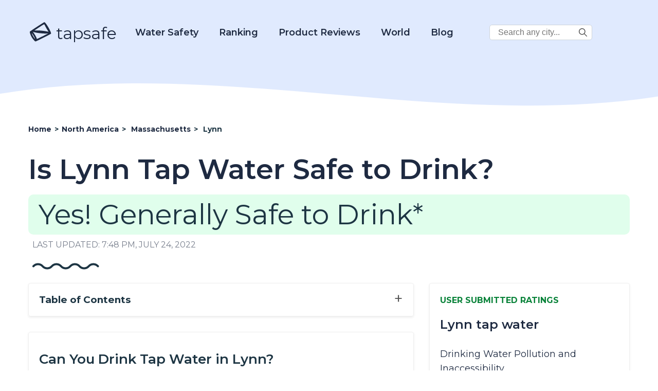

--- FILE ---
content_type: text/html; charset=UTF-8
request_url: https://d3ikqhs2nhfbyr.cloudfront.net/is-lynn-tap-water-safe-to-drink/
body_size: 41140
content:
<!DOCTYPE html>
<html lang="en-US" prefix="og: https://ogp.me/ns# fb: https://ogp.me/ns/fb# article: https://ogp.me/ns/article#">

<head>
    <meta charset="UTF-8">
    <meta name="viewport" content="width=device-width, initial-scale=1.0">
    <meta charset="UTF-8">
    <meta name="p:domain_verify" content="688c9e650509c804cc32bbdfaaaeccc0" />

    <title>Is Lynn Tap Water Safe to Drink? - 2022</title>

            <!-- Global site tag (gtag.js) - Google Analytics -->
        <script async src="https://www.googletagmanager.com/gtag/js?id=UA-185067485-1"></script>
        <script>
            window.dataLayer = window.dataLayer || [];

            function gtag() {
                dataLayer.push(arguments);
            }
            gtag('js', new Date());
            gtag('config', 'UA-185067485-1');
        </script>
        <!-- Google tag (gtag.js) -->
        <script async src="https://www.googletagmanager.com/gtag/js?id=G-2YGRM8GSGJ"></script>
        <script>
          window.dataLayer = window.dataLayer || [];
          function gtag(){dataLayer.push(arguments);}
          gtag('js', new Date());

          gtag('config', 'G-2YGRM8GSGJ');
        </script>
    
    
    <meta name='robots' content='index, follow, max-image-preview:large, max-snippet:-1, max-video-preview:-1' />

	<!-- This site is optimized with the Yoast SEO plugin v16.0.1 - https://yoast.com/wordpress/plugins/seo/ -->
	<meta name="description" content="Learn about Is Lynn Tap Water Safe to Drink?" />
	<link rel="canonical" href="https://www.tapsafe.org/is-lynn-tap-water-safe-to-drink/" />
	<!-- / Yoast SEO plugin. -->


<link rel='dns-prefetch' href='//scripts.mediavine.com' />
<link rel='dns-prefetch' href='//fonts.googleapis.com' />
<link rel='dns-prefetch' href='//s.w.org' />
		<script type="text/javascript">
			window._wpemojiSettings = {"baseUrl":"https:\/\/s.w.org\/images\/core\/emoji\/13.1.0\/72x72\/","ext":".png","svgUrl":"https:\/\/s.w.org\/images\/core\/emoji\/13.1.0\/svg\/","svgExt":".svg","source":{"concatemoji":"https:\/\/d3ikqhs2nhfbyr.cloudfront.net\/wp-includes\/js\/wp-emoji-release.min.js?ver=5.8"}};
			!function(e,a,t){var n,r,o,i=a.createElement("canvas"),p=i.getContext&&i.getContext("2d");function s(e,t){var a=String.fromCharCode;p.clearRect(0,0,i.width,i.height),p.fillText(a.apply(this,e),0,0);e=i.toDataURL();return p.clearRect(0,0,i.width,i.height),p.fillText(a.apply(this,t),0,0),e===i.toDataURL()}function c(e){var t=a.createElement("script");t.src=e,t.defer=t.type="text/javascript",a.getElementsByTagName("head")[0].appendChild(t)}for(o=Array("flag","emoji"),t.supports={everything:!0,everythingExceptFlag:!0},r=0;r<o.length;r++)t.supports[o[r]]=function(e){if(!p||!p.fillText)return!1;switch(p.textBaseline="top",p.font="600 32px Arial",e){case"flag":return s([127987,65039,8205,9895,65039],[127987,65039,8203,9895,65039])?!1:!s([55356,56826,55356,56819],[55356,56826,8203,55356,56819])&&!s([55356,57332,56128,56423,56128,56418,56128,56421,56128,56430,56128,56423,56128,56447],[55356,57332,8203,56128,56423,8203,56128,56418,8203,56128,56421,8203,56128,56430,8203,56128,56423,8203,56128,56447]);case"emoji":return!s([10084,65039,8205,55357,56613],[10084,65039,8203,55357,56613])}return!1}(o[r]),t.supports.everything=t.supports.everything&&t.supports[o[r]],"flag"!==o[r]&&(t.supports.everythingExceptFlag=t.supports.everythingExceptFlag&&t.supports[o[r]]);t.supports.everythingExceptFlag=t.supports.everythingExceptFlag&&!t.supports.flag,t.DOMReady=!1,t.readyCallback=function(){t.DOMReady=!0},t.supports.everything||(n=function(){t.readyCallback()},a.addEventListener?(a.addEventListener("DOMContentLoaded",n,!1),e.addEventListener("load",n,!1)):(e.attachEvent("onload",n),a.attachEvent("onreadystatechange",function(){"complete"===a.readyState&&t.readyCallback()})),(n=t.source||{}).concatemoji?c(n.concatemoji):n.wpemoji&&n.twemoji&&(c(n.twemoji),c(n.wpemoji)))}(window,document,window._wpemojiSettings);
		</script>
		<style type="text/css">
img.wp-smiley,
img.emoji {
	display: inline !important;
	border: none !important;
	box-shadow: none !important;
	height: 1em !important;
	width: 1em !important;
	margin: 0 .07em !important;
	vertical-align: -0.1em !important;
	background: none !important;
	padding: 0 !important;
}
</style>
	<link rel='stylesheet' id='wp-block-library-css'  href='https://d3ikqhs2nhfbyr.cloudfront.net/wp-includes/css/dist/block-library/style.min.css?ver=5.8' type='text/css' media='all' />
<link rel='stylesheet' id='tapsafe_faq_block_style-css'  href='https://d3ikqhs2nhfbyr.cloudfront.net/wp-content/themes/tapwater/blocks/tapsafe-faq-block/style.css?ver=2022.9.0' type='text/css' media='all' />
<link rel='stylesheet' id='scroll-top-css-css'  href='https://d3ikqhs2nhfbyr.cloudfront.net/wp-content/plugins/scroll-top/assets/css/scroll-top.css' type='text/css' media='all' />
<link rel='stylesheet' id='main_style-css'  href='https://d3ikqhs2nhfbyr.cloudfront.net/wp-content/themes/tapwater/style.css?ver=2022.9.0' type='text/css' media='all' />
<link rel='stylesheet' id='google_fonts_lato-css'  href='//fonts.googleapis.com/css2?family=Lato%3Awght%40400%3B700&#038;display=swap&#038;ver=5.8' type='text/css' media='all' />
<link rel='stylesheet' id='google_fonts_lora-css'  href='//fonts.googleapis.com/css2?family=Lora%3Awght%40400%3B700&#038;display=swap&#038;ver=5.8' type='text/css' media='all' />
<script type='text/javascript' src='https://d3ikqhs2nhfbyr.cloudfront.net/wp-content/themes/tapwater/blocks/tapsafe-faq-block/script.js?ver=2022.9.0' id='tapsafe_faq_block_script-js'></script>
<script type='text/javascript' async="async" data-noptimize="1" data-cfasync="false" src='https://scripts.mediavine.com/tags/tap-safe.js?ver=5.8' id='mv-script-wrapper-js'></script>
<script type='text/javascript' src='https://d3ikqhs2nhfbyr.cloudfront.net/wp-includes/js/jquery/jquery.min.js?ver=3.6.0' id='jquery-core-js'></script>
<script type='text/javascript' src='https://d3ikqhs2nhfbyr.cloudfront.net/wp-includes/js/jquery/jquery-migrate.min.js?ver=3.3.2' id='jquery-migrate-js'></script>
<link rel="https://api.w.org/" href="https://d3ikqhs2nhfbyr.cloudfront.net/wp-json/" /><link rel="alternate" type="application/json" href="https://d3ikqhs2nhfbyr.cloudfront.net/wp-json/wp/v2/posts/12526" /><link rel="EditURI" type="application/rsd+xml" title="RSD" href="https://d3ikqhs2nhfbyr.cloudfront.net/xmlrpc.php?rsd" />
<link rel="wlwmanifest" type="application/wlwmanifest+xml" href="https://d3ikqhs2nhfbyr.cloudfront.net/wp-includes/wlwmanifest.xml" /> 
<meta name="generator" content="WordPress 5.8" />
<link rel="alternate" type="application/json+oembed" href="https://d3ikqhs2nhfbyr.cloudfront.net/wp-json/oembed/1.0/embed?url=https%3A%2F%2Fd3ikqhs2nhfbyr.cloudfront.net%2Fis-lynn-tap-water-safe-to-drink%2F" />
<link rel="alternate" type="text/xml+oembed" href="https://d3ikqhs2nhfbyr.cloudfront.net/wp-json/oembed/1.0/embed?url=https%3A%2F%2Fd3ikqhs2nhfbyr.cloudfront.net%2Fis-lynn-tap-water-safe-to-drink%2F&#038;format=xml" />
<!-- Scroll Top -->
<style id="scrolltop-custom-style">
		#scrollUp {border-radius:50%;-webkit-border-radius:50%;-moz-border-radius:50%;font-size:25px;opacity:0.7;filter:alpha(opacity=70);bottom:20px;right:20px;color:#000000;background:#0088ff;}
		#scrollUp:hover{opacity:1;filter:alpha(opacity=100);}
		
		</style>
<!-- End Scroll Top - https://wordpress.org/plugins/scroll-top/ -->


<!-- social and search optimization by WPSSO Core v8.25.0 - https://wpsso.com/ -->
<!-- wpsso meta tags begin -->
<meta name="wpsso:mark:begin" content="wpsso meta tags begin"/>
<!-- generator:1 --><meta name="generator" content="WPSSO Core 8.25.0/S"/>
<!-- generator:2 --><meta name="generator" content="WPSSO JSON 4.14.1/S"/>
<link rel="shortlink" href="https://d3ikqhs2nhfbyr.cloudfront.net/?p=12526"/>
<meta property="fb:app_id" content="966242223397117"/>
<meta property="og:type" content="article"/>
<meta property="og:url" content="https://d3ikqhs2nhfbyr.cloudfront.net/is-lynn-tap-water-safe-to-drink/"/>
<meta property="og:locale" content="en_US"/>
<meta property="og:site_name" content="Tap Safe"/>
<meta property="og:title" content="Is Lynn Tap Water Safe to Drink?"/>
<meta property="og:description" content="No Description."/>
<meta property="og:updated_time" content="2022-07-24T19:48:46+00:00"/>
<meta property="article:published_time" content="2020-04-26T16:26:18+00:00"/>
<meta property="article:modified_time" content="2022-07-24T19:48:46+00:00"/>
<meta name="twitter:domain" content="d3ikqhs2nhfbyr.cloudfront.net"/>
<meta name="twitter:title" content="Is Lynn Tap Water Safe to Drink?"/>
<meta name="twitter:description" content="No Description."/>
<meta name="twitter:card" content="summary"/>
<meta name="twitter:label1" content="Written by"/>
<meta name="twitter:data1" content="filip"/>
<meta name="author" content="filip"/>
<script type="application/ld+json">{
    "@context": "https://schema.org",
    "@graph": [
        {
            "@id": "/is-lynn-tap-water-safe-to-drink/#sso/blog.posting",
            "@context": "https://schema.org",
            "@type": "BlogPosting",
            "mainEntityOfPage": "https://d3ikqhs2nhfbyr.cloudfront.net/is-lynn-tap-water-safe-to-drink/",
            "url": "https://d3ikqhs2nhfbyr.cloudfront.net/is-lynn-tap-water-safe-to-drink/",
            "sameAs": [
                "https://d3ikqhs2nhfbyr.cloudfront.net/?p=12526"
            ],
            "name": "Is Lynn Tap Water Safe to Drink?",
            "description": "No Description.",
            "publisher": [
                {
                    "@id": "#sso/organization/site/org_banner_url"
                }
            ],
            "headline": "Is Lynn Tap Water Safe to Drink?",
            "copyrightYear": "2020",
            "inLanguage": "en_US",
            "dateCreated": "2020-04-26T16:26:18+00:00",
            "datePublished": "2020-04-26T16:26:18+00:00",
            "dateModified": "2022-07-24T19:48:46+00:00",
            "author": {
                "@id": "/d48cf971a8389e0ac780a32f5de3d9bb#sso/person"
            }
        },
        {
            "@id": "#sso/organization/site/org_banner_url",
            "@context": "https://schema.org",
            "@type": "Organization",
            "url": "https://d3ikqhs2nhfbyr.cloudfront.net",
            "name": "Tap Safe",
            "description": "Tap Safe provides the most up to date and straight forward answers to your questions about the safety of drinking tap water in the most popular travel destinations.",
            "image": [
                {
                    "@context": "https://schema.org",
                    "@type": "ImageObject",
                    "url": "https://www.tapsafe.org/wp-content/uploads/2019/09/cropped-faucet.png",
                    "width": 248,
                    "height": 248
                }
            ]
        },
        {
            "@id": "/d48cf971a8389e0ac780a32f5de3d9bb#sso/person",
            "@context": "https://schema.org",
            "@type": "Person",
            "name": "filip"
        }
    ]
}</script>
<meta name="wpsso:mark:end" content="wpsso meta tags end"/>
<!-- wpsso meta tags end -->
<!-- added on 2026-01-23T07:26:03+00:00 in 0.024477 secs from https://d3ikqhs2nhfbyr.cloudfront.net -->

<link rel="icon" href="https://d3ikqhs2nhfbyr.cloudfront.net/wp-content/uploads/2020/10/favicon.ico" sizes="32x32" />
<link rel="icon" href="https://d3ikqhs2nhfbyr.cloudfront.net/wp-content/uploads/2020/10/favicon.ico" sizes="192x192" />
<link rel="apple-touch-icon" href="https://d3ikqhs2nhfbyr.cloudfront.net/wp-content/uploads/2020/10/favicon.ico" />
<meta name="msapplication-TileImage" content="https://d3ikqhs2nhfbyr.cloudfront.net/wp-content/uploads/2020/10/favicon.ico" />
		<style type="text/css" id="wp-custom-css">
			/* MV CSS Adjustment */
@media only screen and (max-width: 425px) {
      .entry-content a {
        word-break:break-word;
      }
}  
@media only screen and (max-width: 359px) {
      .layout-row {
          margin-left: unset;
          margin-right: unset;
      }  
      main > .container {
          padding-left: 10px;
          padding-right: 10px;
      }
      .entry-content > .container {
          padding-left: 0px;
          padding-right: 0px;
      }
      .single-post .location-left-col {
          padding-left: 0px !important;
          padding-right: 0px !important;
      }
      .article-subsection {
          padding-left: 9px !important;
          padding-right: 9px !important;
      }

      .location-right-col .article-subsection.open {
          padding-right: 15px !important;
      }
      .schema-faq-answer table {
          margin-left: -15px !important;
      }
      .location-right-col {
          min-width: unset !important;
      }
      ol .mv-ad-box {
          margin-left: -20px !important;
      }
      li  {
          word-wrap:break-word;
      }
}		</style>
		
<script type='text/javascript'>
/* wp247-body-classes Scroll options */
var wp247_body_classes_scroll_options = { general_options : { scroll : '', scroll_top : '', not_scroll : '', not_scroll_top : '', prev_offset : 0 }, pixel_options : { active : 'on', increment : 5, start : 10, limit : 0, type : 'abs', suffix : 'px', do_top : 'on', do_mid : '', do_n : 'on', do_max : '', prev_offset : 0, prev_class : '' }, view_options : { active : 'on', increment : 5, start : 5,  limit : 0, type : 'pct', suffix : 'vh', do_top : '', do_mid : '', do_n : 'on', do_max : '', prev_offset : 0, prev_class : '' }, doc_options : { active : '', increment : 5, start : 0,  limit : 0, type : 'pct', suffix : 'dh', do_top : '', do_mid : '', do_n : '', do_max : '', prev_offset : 0, prev_class : '' }};
</script>
<script type='text/javascript' src='https://d3ikqhs2nhfbyr.cloudfront.net/wp-content/plugins/wp247-body-classes/js/wp247-body-classes-scroll-manager.js'></script>

    <link href='//fonts.googleapis.com/css?family=Montserrat:thin,extra-light,light,100,200,300,400,500,600,700,800' rel='stylesheet' type='text/css'>

    <script>
        window.BASE_API_URL = '/wp-content/themes/tapwater/api/';
    </script>
</head>
<body class="post-template post-template-usacitypage post-template-usacitypage-php single single-post postid-12526 single-format-standard" id="bd">
    <div class="wrapper not-fp">

        <div class="mastheader-wrapper">
            <header>
    <div class="header-main">
        <div class="container">
            <a class="brand-name" href="/">
                
        <span class='svg-inherit-color svg svg-scale' style='position: relative; font-size: 46px; right: 0; top: 10px; color: inherit; width: auto;'><?xml version="1.0" standalone="no"?>
<!DOCTYPE svg PUBLIC "-//W3C//DTD SVG 20010904//EN"
 "http://www.w3.org/TR/2001/REC-SVG-20010904/DTD/svg10.dtd">
<svg version="1.0" xmlns="http://www.w3.org/2000/svg" viewBox="0 0 112.000000 103.000000"
 preserveAspectRatio="xMidYMid meet">

<g transform="translate(0.000000,103.000000) scale(0.100000,-0.100000)"
fill="currentColor" stroke="none">
<path d="M415 784 c-181 -119 -333 -222 -338 -228 -18 -27 23 -155 85 -263 46
-81 139 -190 172 -203 16 -6 104 34 379 172 197 98 360 185 363 193 27 68
-252 546 -317 545 -8 0 -162 -98 -344 -216z m395 17 c23 -46 66 -122 96 -169
l55 -85 -33 7 c-172 36 -411 60 -550 54 -47 -1 -84 -1 -81 2 2 3 104 71 226
151 171 113 225 144 234 135 7 -6 31 -49 53 -95z m-423 -300 c139 -25 385 -45
474 -39 38 3 69 4 69 2 0 -9 -512 -264 -520 -259 -5 3 -10 12 -10 20 0 25 -92
197 -140 260 l-48 63 33 -14 c18 -7 82 -22 142 -33z m-163 -100 c49 -73 101
-179 93 -187 -12 -13 -147 212 -147 246 0 19 9 10 54 -59z"/>
</g>
</svg>
</span>
                    tapsafe
            </a>

            <div class="menu hidden" id="menu">
                <div class="mobile-search">
                    
<form role="search" method="get" class="search-form" action="https://d3ikqhs2nhfbyr.cloudfront.net/">
    <label>
        <span class="screen-reader-text v-hidden">Search City:</span>
        <input type="search" class="search-field" placeholder="Search any city in the world..." value="" name="s" title="Search City:" />
    </label>

    <button type="submit" class="search-submit">
        
        <span class='svg-inherit-color svg svg-scale' style='position: relative; font-size: 1em; right: 0; top: 0; color: inherit; width: auto;'><?xml version="1.0" encoding="iso-8859-1"?>
<!-- Generator: Adobe Illustrator 19.0.0, SVG Export Plug-In . SVG Version: 6.00 Build 0)  -->
<svg version="1.1" id="Capa_1" xmlns="http://www.w3.org/2000/svg" xmlns:xlink="http://www.w3.org/1999/xlink" x="0px" y="0px"
	 viewBox="0 0 487.95 487.95" xml:space="preserve">
<g>
	<g>
		<path d="M481.8,453l-140-140.1c27.6-33.1,44.2-75.4,44.2-121.6C386,85.9,299.5,0.2,193.1,0.2S0,86,0,191.4s86.5,191.1,192.9,191.1
			c45.2,0,86.8-15.5,119.8-41.4l140.5,140.5c8.2,8.2,20.4,8.2,28.6,0C490,473.4,490,461.2,481.8,453z M41,191.4
			c0-82.8,68.2-150.1,151.9-150.1s151.9,67.3,151.9,150.1s-68.2,150.1-151.9,150.1S41,274.1,41,191.4z"/>
	</g>
</g>
<g>
</g>
<g>
</g>
<g>
</g>
<g>
</g>
<g>
</g>
<g>
</g>
<g>
</g>
<g>
</g>
<g>
</g>
<g>
</g>
<g>
</g>
<g>
</g>
<g>
</g>
<g>
</g>
<g>
</g>
</svg>
</span>
        </button>
</form>                </div>

                <nav class="main-nav">
                    <div class="dropdown-water">
                        <a href="https://d3ikqhs2nhfbyr.cloudfront.net/category?category=21">Water Safety</a>
                        <div class="dropdown-water-content">
                            <a href="https://d3ikqhs2nhfbyr.cloudfront.net/blog-post/tap-water/"><span>Tap Water</span></a>
                            <a href="https://d3ikqhs2nhfbyr.cloudfront.net/best-water-to-drink/"><span>Best Water to Drink</span></a>
                            <a href="https://d3ikqhs2nhfbyr.cloudfront.net/safe-drinking-water-act/"><span>Safe Drinking Water Act</span></a>
                        </div>
                    </div>
                    <div class="dropdown-water">
                        <a href="#">Ranking</a>
                        <div class="dropdown-water-content">
                            <a href="https://d3ikqhs2nhfbyr.cloudfront.net/best-water-quality-us-cities/"><span>U.S. Cities</span></a>
                            <a href="https://d3ikqhs2nhfbyr.cloudfront.net/best-ranked-global-water/"><span>Global Cities</span></a>
                        </div>
                    </div>
                    <div class="dropdown-water">
                        <a href="https://d3ikqhs2nhfbyr.cloudfront.net/reviews">Product Reviews</a>
                        <div class="dropdown-water-content">
                                                                                        <a href="https://d3ikqhs2nhfbyr.cloudfront.net/reviews/rinnai-ru199in-tankless-hot-water-heater-review"><span>Rinnai RU199iN Tankless Hot Water Heater Review</span></a>
                                                            <a href="https://d3ikqhs2nhfbyr.cloudfront.net/reviews/eccotemp-i12-lp-tankless-water-heater-review"><span>Eccotemp i12-LP Tankless Water Heater Review</span></a>
                                                            <a href="https://d3ikqhs2nhfbyr.cloudfront.net/reviews/rheem-rtgh-95dvln-9-5-gpm-tankless-hot-water-heater-review"><span>Rheem RTGH-95DVLN 9.5 GPM Tankless Hot Water Heater Review</span></a>
                                                            <a href="https://d3ikqhs2nhfbyr.cloudfront.net/reviews/rinnai-v75in-indoor-tankless-hot-water-heater-review"><span>Rinnai V75IN Indoor Tankless Hot Water Heater Review</span></a>
                                                    </div>
                    </div>

                    <div class="dropdown-world">
                        <a href="#">World</a>
                        <div class="dropdown-world-content">
                            <a href="https://d3ikqhs2nhfbyr.cloudfront.net/africa/"><span>Africa</span></a>
                            <a href="https://d3ikqhs2nhfbyr.cloudfront.net/asia/"><span>Asia</span></a>
                            <a href="https://d3ikqhs2nhfbyr.cloudfront.net/europe/"><span>Europe</span></a>
                            <a href="https://d3ikqhs2nhfbyr.cloudfront.net/north-america/"><span>North America</span></a>
                            <a href="https://d3ikqhs2nhfbyr.cloudfront.net/australia/"><span>Oceania</span></a>
                            <a href="https://d3ikqhs2nhfbyr.cloudfront.net/south-america/"><span>South America</span></a>
                            <!--<a href="#" class="menu-dropdown-all">See All</a>-->
                        </div>
                    </div>

                    <div class="dropdown-water">
                        <a href="https://d3ikqhs2nhfbyr.cloudfront.net/blog/">Blog</a>
                        <div class="dropdown-water-content">
                                                                                        <a href="https://d3ikqhs2nhfbyr.cloudfront.net/blog-post/the-5-most-environmentally-friendly-bottled-waters"><span>The 5 Most Environmentally Friendly Bottled Waters</span></a>
                                                            <a href="https://d3ikqhs2nhfbyr.cloudfront.net/blog-post/facts-about-bottled-water"><span>Facts About Bottled Water</span></a>
                                                            <a href="https://d3ikqhs2nhfbyr.cloudfront.net/blog-post/evian-water"><span>Evian Water</span></a>
                                                            <a href="https://d3ikqhs2nhfbyr.cloudfront.net/blog-post/la-croix-water"><span>La Croix Water</span></a>
                                                    </div>
                    </div>

                    <div class="desktop-corner-search">
                        
<form role="search" method="get" class="search-form" action="https://d3ikqhs2nhfbyr.cloudfront.net/">
    <label>
        <span class="screen-reader-text v-hidden">Search City:</span>
        <input type="search" class="search-field" placeholder="Search any city..." value="" name="s" title="Search City:" />
    </label>

    <button type="submit" class="search-submit">
        
        <span class='svg-inherit-color svg svg-scale' style='position: relative; font-size: 1em; right: 0; top: 0; color: inherit; width: auto;'><?xml version="1.0" encoding="iso-8859-1"?>
<!-- Generator: Adobe Illustrator 19.0.0, SVG Export Plug-In . SVG Version: 6.00 Build 0)  -->
<svg version="1.1" id="Capa_1" xmlns="http://www.w3.org/2000/svg" xmlns:xlink="http://www.w3.org/1999/xlink" x="0px" y="0px"
	 viewBox="0 0 487.95 487.95" xml:space="preserve">
<g>
	<g>
		<path d="M481.8,453l-140-140.1c27.6-33.1,44.2-75.4,44.2-121.6C386,85.9,299.5,0.2,193.1,0.2S0,86,0,191.4s86.5,191.1,192.9,191.1
			c45.2,0,86.8-15.5,119.8-41.4l140.5,140.5c8.2,8.2,20.4,8.2,28.6,0C490,473.4,490,461.2,481.8,453z M41,191.4
			c0-82.8,68.2-150.1,151.9-150.1s151.9,67.3,151.9,150.1s-68.2,150.1-151.9,150.1S41,274.1,41,191.4z"/>
	</g>
</g>
<g>
</g>
<g>
</g>
<g>
</g>
<g>
</g>
<g>
</g>
<g>
</g>
<g>
</g>
<g>
</g>
<g>
</g>
<g>
</g>
<g>
</g>
<g>
</g>
<g>
</g>
<g>
</g>
<g>
</g>
</svg>
</span>
        </button>
</form>                    </div>

                </nav>
            </div>

            <span id="toggle-mobile-menu" onclick="javascript:toggleMenu()">
                
        <span class='svg-inherit-color svg svg-scale' style='position: relative; font-size: 24px; right: 0; top: 0; color: inherit; width: auto;'><?xml version="1.0" encoding="iso-8859-1"?>
<!DOCTYPE svg PUBLIC "-//W3C//DTD SVG 1.1//EN" "http://www.w3.org/Graphics/SVG/1.1/DTD/svg11.dtd">
<svg version="1.1" id="Capa_1" xmlns="http://www.w3.org/2000/svg" xmlns:xlink="http://www.w3.org/1999/xlink" x="0px" y="0px" viewBox="0 0 92.833 92.833" 
	 xml:space="preserve">
<g>
	<g>
		<path d="M89.834,1.75H3c-1.654,0-3,1.346-3,3v13.334c0,1.654,1.346,3,3,3h86.833c1.653,0,3-1.346,3-3V4.75
			C92.834,3.096,91.488,1.75,89.834,1.75z"/>
		<path d="M89.834,36.75H3c-1.654,0-3,1.346-3,3v13.334c0,1.654,1.346,3,3,3h86.833c1.653,0,3-1.346,3-3V39.75
			C92.834,38.096,91.488,36.75,89.834,36.75z"/>
		<path d="M89.834,71.75H3c-1.654,0-3,1.346-3,3v13.334c0,1.654,1.346,3,3,3h86.833c1.653,0,3-1.346,3-3V74.75
			C92.834,73.095,91.488,71.75,89.834,71.75z"/>
	</g>
</g>
<g>
</g>
<g>
</g>
<g>
</g>
<g>
</g>
<g>
</g>
<g>
</g>
<g>
</g>
<g>
</g>
<g>
</g>
<g>
</g>
<g>
</g>
<g>
</g>
<g>
</g>
<g>
</g>
<g>
</g>
</svg>
</span>
                </span>
        </div>
    </div>
</header>
            <div class="py-3">
                
        <div ad_banner align='center' class='' style='padding: 10px 0;'>
            
        </div>
                </div>
        </div>

            <!-- START WAVE -->
    <div wavy-wave style="background-color: #fff">
        <div style="position:relative; top: -76px;">
            <div style="color: #fff; height: 0px; background-color: transparent;">
                <svg width="100%" height="100" viewBox="0 0 2500 100" preserveAspectRatio="none" xmlns="http://www.w3.org/2000/svg" stroke="null">
                    <g stroke="null" id="Layer_1">
                        <title stroke="null">Layer 1</title>
                        <path id="svg_1" d="m-14.63397,53.57493c854.00013,-74.87328 1708.00009,74.87328 2562.00005,0l0,134.77189c-853.99996,74.87329 -1707.99992,-74.87327 -2562.00005,0l0,-134.77189z" stroke-width="0" stroke="#000" fill="currentColor" />
                    </g>
                </svg>
            </div>
        </div></div>
<!-- END WAVE -->
        <main>
<div>
    <article id="post-12526" class="">
        <div class="article-top container">
            <ul class="breadcrumbs" itemscope itemtype="https://schema.org/BreadcrumbList">
                <li itemscope
                    itemprop='itemListElement' 
                    itemtype='https://schema.org/ListItem'
                    class=''>
                    
                    
                    <a itemscope itemtype='https://schema.org/WebPage' itemprop='item' itemid='https://d3ikqhs2nhfbyr.cloudfront.net' href='https://d3ikqhs2nhfbyr.cloudfront.net'>
                        <span itemprop='name'>Home</span>
                    </a>
                
                    <meta itemprop='position' content='1' />
                </li>
            
                <li itemscope
                    itemprop='itemListElement' 
                    itemtype='https://schema.org/ListItem'
                    class='d-none d-lg-flex'>
                    <span class='sep'> &gt; </span>
                    
                    <a itemscope itemtype='https://schema.org/WebPage' itemprop='item' itemid='https://d3ikqhs2nhfbyr.cloudfront.net/north-america' href='https://d3ikqhs2nhfbyr.cloudfront.net/north-america'>
                        <span itemprop='name'>North America</span>
                    </a>
                
                    <meta itemprop='position' content='2' />
                </li>
            
                <li itemscope
                    itemprop='itemListElement' 
                    itemtype='https://schema.org/ListItem'
                    class=''>
                    <span class='sep'> &gt; </span>
                    
                    <a itemscope itemtype='https://schema.org/WebPage' itemprop='item' itemid='https://d3ikqhs2nhfbyr.cloudfront.net/tap-water-safety-in-massachusetts' href='https://d3ikqhs2nhfbyr.cloudfront.net/tap-water-safety-in-massachusetts'>
                        <span itemprop='name'>Massachusetts</span>
                    </a>
                
                    <meta itemprop='position' content='3' />
                </li>
            
                <li itemscope
                    itemprop='itemListElement' 
                    itemtype='https://schema.org/ListItem'
                    class=''>
                    <span class='sep'> &gt; </span>
                    <span itemprop='name'>Lynn</span>
                    <meta itemprop='position' content='4' />
                </li>
            </ul>            <header class="entry-header">
                <h1 class="section-title">Is Lynn Tap Water Safe to Drink?</h1>
                <div>
                    <style>

</style>


        <p class="safe-badge drinkable-badge">
           Yes! Generally Safe to Drink*
        </p>
                    </div>
            </header><!-- .entry-header -->
            <div class="last-modified-at">
                LAST UPDATED: 7:48 pm, July 24, 2022            </div>

            <div class="ms-2 mt-4">
                
        <span class='svg-inherit-color svg' style='position: relative; font-size: 1em; right: 0; top: 0; color: inherit; width: 130px;'><svg viewBox="0 0 130 13" xmlns="http://www.w3.org/2000/svg">

<g fill="none">
<path d="M127.532 6.5V6.5C122.744 1.16181 114.382 1.16181 109.594 6.5V6.5C104.807 11.8382 96.4444 11.8382 91.6567 6.5V6.5C86.8691 1.16181 78.5069 1.16181 73.7192 6.5V6.5C68.9316 11.8382 60.5694 11.8382 55.7817 6.5V6.5C50.9941 1.16181 42.6319 1.16181 37.8442 6.5V6.5C33.0566 11.8382 24.6944 11.8382 19.9067 6.5V6.5C15.1191 1.16181 6.75692 1.16181 1.96924 6.5V6.5" stroke="currentColor" stroke-width="4" stroke-linecap="round"/>
</g>

</svg>
</span>
                </div>
        </div>

        <div class="entry-content">

            <div class="container">
                <div class="layout-row">

                    <div class="location-left-col">
                        <div class="toc">
                            <span class="collapse-section-btn" style="display: none;">&minus;</span>
                            <span class="expand-section-btn">&plus;</span>
                            <h3>Table of Contents</h3>
                            <!-- #TOC_LINKS# -->
                        </div>

                                                    <div class="shadow-box article-subsection auto-generated-content">
                                <h2 class="dynamic-extracted-title"></h2>
                                <div class="expand-button"></div>
                                <div class="subsection-body">
                                    <!-- BEGIN Can You Drink Tap Water in CITYNAME? Section -->
<h2>Can You Drink Tap Water in Lynn?</h2>

<p>
   
    Yes, Lynn's tap water is generally considered safe to drink as Lynn has no active health based violations of the Safe Drinking Water Act (SDWA) that we are aware of.
  

  Other factors such as lead piping in a home, or low levels of pollutants on immunocompromised individuals, should also be considered, however.

  
  To find more recent info we might have, you can check out our <a href="/blog-post/boil-water-alerts/">boil water notice page</a> or the city's water provider website.
  
</p>


<p>
  According the <a href="https://echo.epa.gov/detailed-facility-report?fid=MA3163000&amp;sys=SDWIS">EPA’s ECHO database</a>, 
  from April 30, 2019 to June 30, 2022,
  Lynn's water utility, Lynn Water and Sewer Comm, had 

   

  

   

  
    <b>0</b> violations
  


  of the Safe Drinking Water Act.

  For more details on the violations, <a href="#ten-year-history-text">please see our violation history section below</a>.

   

   

  This assessment is based on the Lynn Water and Sewer Comm water system, other water systems in the city may have different results.
</p>


<p>
  While tap water that meets the EPA health guidelines generally won’t make you sick to your stomach, it can still contain regulated and unregulated contaminants present in trace amounts that could potentially cause health issues over the long-run. These trace contaminants may also impact immunocompromised and vulnerable individuals.
</p>

<p>
  The EPA
  is <a href="https://www.epa.gov/sdwa/drinking-water-regulations-under-development-or-review">reviewing</a> if it’s current regulations around pollutant levels in
  tap water are strict enough, and the health dangers posed by unregulated
  pollutants, like <a href="#pfas">PFAS</a>.
</p>
<!-- END Can You Drink Tap Water in CITYNAME? Section -->


<!-- BEGIN Water Quality Report for CITYNAME Tap Water Section -->

  <h2>Water Quality Report for Lynn Tap Water</h2>

  <p>
    The most recent publicly available numbers for measured contaminant levels in Lynn tap water are in its 

    
      <a href="#ccr-water-quality-report">2020 Water Quality Report</a>. 
    

    As you can see, there are levels which the EPA considers to be acceptable, but being below the maximum allowable level doesn’t necessarily mean the water is healthy. 
  </p>

  <p>
    <a href="https://www.tapsafe.org/lead-in-drinking-water-faq/">Lead in tap water</a>, for example, is currently allowed at up to 15ppb by the EPA, but it <a href="https://www.epa.gov/ground-water-and-drinking-water/basic-information-about-lead-drinking-water">has set the ideal goal for lead at zero</a>. This highlights how meeting EPA standards doesn’t necessarily mean local tap water is healthy.  
  </p>

  <p>
    EPA regulations continue to change as it evaluates the long term impacts of chemicals and updates drinking water acceptable levels. The rules around <a href="https://cfpub.epa.gov/ncea/iris_drafts/recordisplay.cfm?deid=343951">arsenic</a>, as well as, <a href="https://www.epa.gov/ground-water-and-drinking-water/revised-lead-and-copper-rule">lead and copper</a> are currently being re-evaluated.
  </p>

  <p>
    There are also a number of "emerging" contaminants that are not currently. For example, PFAS (Per- and polyfluoroalkyl substances), <a href="https://www.epa.gov/ground-water-and-drinking-water/drinking-water-health-advisories-pfoa-and-pfos">for which the EPA has issued a health advisory</a>. PFAS are called "forever chemicals" since they tend not to break down in the environment or the human body and can accumulate over time. 
  </p>

  <p>
    We recommend looking at the contaminants present in Lynn's <a href="http://www.lynnwatersewer.org/index.shtml#">water quality reports</a>, or getting your home's tap water tested to see if you should be filtering your water.
  </p>

 
<!-- END Water Quality Report for CITYNAME Tap Water Section -->



<!-- BEGIN CITYNAME Tap Water Safe Drinking Water Act Violation History- Prior 10 Years -->
<h2>Lynn Tap Water Safe Drinking Water Act Violation History - Prior 10 Years</h2><span id="ten-year-history-text"></span>

<p>
  Below is a ten year history of violations for the water system named Lynn Water and Sewer Comm for Lynn in Massachusetts. For more details please see the <a href="#what-do-these-violations-mean">"What do these Violations Mean?"</a> section below.
</p>

 
<!-- END CITYNAME Tap Water Safe Drinking Water Act Violation History - Prior 10 Years -->




<!-- BEGIN How much Lead is in CITYNAME Water? -->

  <h2>Is there Lead in Lynn Water?</h2>

  <p>
    Based on the EPA’s ECHO Database, 90% of the samples taken from the Lynn water system, Lynn Water and Sewer Comm, between sample start date and sample end date, were at or below, 0.0028 mg/L of lead in Lynn water. This is 18.7% of the 0.015 mg/L action level. This means 10% of the samples taken from Lynn contained more lead.
  </p>

  <p>
    While Lynn water testing may have found 0.0028 mg/L of lead in its water, that does not mean your water source has the same amount. The amount of lead in water in a city can vary greatly from neighborhood to neighborhood, or even building to building. Many buildings, particularly older ones, have lead pipes or service lines which can be a source of contamination. To find out if your home has lead, we recommend getting you water tested.
  </p>

  <p>
    No amount of lead in water is healthy, only less dangerous. As lead accumulates in our bodies over time, even exposure to relatively small amounts can have negative health effects. For more information, please check out our <a href="https://www.tapsafe.org/lead-in-drinking-water-faq/">Lead FAQ page</a>.
  </p>

 
<!-- END How much Lead is in CITYNAME Water? -->


<!-- BEGIN Are there PFAS in CITYNAME Tap Water? -->
<h2>Are there PFAS in Lynn Tap Water?</h2><span id="pfas"></span>

<p>
  Currently, testing tap water for PFAS isn’t mandated on a national level. We do have a <a href="https://media.defense.gov/2020/Mar/17/2002265607/-1/-1/1/SPREADSHEET_OF_INSTALLATIONS_WHERE_DOD_PERFORMING_ASSESSMENT_OF_PFAS_USE_OR_POTENTIAL_RELEASE.PDF">list of military bases</a> where there have been suspected or confirmed leaks. 
  
  
    There appears to be at least one military base - <i>Hanscom Air Force Base</i> -  near Lynn with suspected leaks.
   
</p>

<p>
  With many potential sources of PFAS in tap water across the US, the best information we currently have about which cities have PFAS in their water is this <a href="https://www.ewg.org/interactive-maps/pfas_contamination/">ewg</a> map, which you can check to see if Lynn has been evaluated for yet. 
</p>

<p>
  Our stance is better safe than sorry, and that it makes sense to try to purify the tap water just in case.
</p>
<!-- END Are there PFAS in CITYNAME Tap Water? -->



<!-- BEGIN 10-Year Violation Table -->
 
<!-- END 10-Year Violation Table -->


<!-- BEGIN What do these Violations Mean? -->
<h2>What do these Violations Mean?</h2>
<span id="what-do-these-violations-mean"></span>

<p>
  Safe Drinking Water Act Violations categories split into two groups, health based, and non-health based. Generally, health based violations are more serious, though non-health based violations can also be cause for concern. 
</p>

<h3>
  Health Based Violations
</h3>

<ol>
  <li>
    <b>Maximum contaminant levels (MCLs)</b> - maximum allowed contaminant level was exceeded.
  </li>
  <li>
    <b>Maximum residual disinfectant levels (MRDLs)</b> - maximum allowed disinfectant level was exceeded.

  </li>
  <li>
    <b>Other violations (Other)</b> - the exact required process to reduce the amounts of contaminants in drinking water was not followed.
  </li>
</ol>

<h3>
  Non-Health Based Violations
</h3>

<ol>
  <li>
    <b>Monitoring and reporting violations (MR, MON)</b> - failure to conduct the required regular monitoring of drinking water quality, and/or to submit monitoring results on time.
  </li>
  <li>
    <b>Public notice violations (Other)</b> - failure to immediately alert consumers if there is a serious problem with their drinking water that may pose a risk to public health.
  </li>
  <li>
    <b>Other violations (Other)</b> - miscellaneous violations, such as failure to issue annual consumer confidence reports or maintain required records.
  </li>
</ol>

<h3>SDWA Table Key</h3>

<table>
  <tr>
    <th>Field</th>
    <th>Description</th>
  </tr>
  <tr>
    <td>Compliance Period</td>
    <td>Dates of the compliance period.</td>
  </tr>
  <tr>
    <td>Status</td>
    <td>
      Current status of the violation.
      <ul class="table-cell-details">
        <li>
          Resolved - The violation has at least one resolving enforcement action. In SDWIS, this indicates that either the system has returned to compliance from the violation, the rule that was violated was no longer applicable, or no further action was needed.
        </li>
        <li>
          Archived - The violation is not Resolved, but is more than five years past its compliance period end date. In keeping with the Enforcement Response Policy, the violation no longer contributes to the public water system's overall compliance status. Unresolved violations are also marked as Archived when a system ceases operations (becomes inactive).
        </li>
        <li>
          Addressed - The violation is not Resolved or Archived, and is addressed by one or more formal enforcement actions.
        </li>
        <li>
          Unaddressed - The violation is not Resolved or Archived, and has not been addressed by formal enforcement.
        </li>
      </ul>
      <span class="show-cell-details">show details</span>
    </td>
  </tr>
  <tr>
    <td>Health-Based?</td>
    <td>Whether the violation is health based.</td>
  </tr>
  <tr>
    <td>Category Code</td>
    <td>
      <div>
        The category of violation that is reported.

        <ul class="table-cell-details">
          <li>
            TT - Treatment Technique Violation
          </li>
          <li>
            MRDL - Maximum Residual Disinfectant Level
          </li>
          <li>
            Other - Other Violation
          </li>
          <li>
            MCL - Maximum Contaminant Level Violation
          </li>
          <li>
            MR - Monitoring and Reporting
          </li>
          <li>
            MON - Monitoring Violation
          </li>
          <li>
            RPT - Reporting Violation
          </li>
        </ul>
        <span class="show-cell-details">show details</span>
      </div>
    </td>
  </tr>
  <tr>
    <td>Code</td>
    <td>A full description of violation codes can be accessed in the SDWA_REF_CODE_VALUES (CSV) table.</td>
  </tr>
  <tr>
    <td>Contaminant Code</td>
    <td>A code value that represents a contaminant for which a public water system has incurred a violation of a primary drinking water regulation.</td>
  </tr>
  <tr>
    <td>Rule Code</td>
    <td>
      Code for a National Drinking Water rule.

      <ul class="table-cell-details">
        <li>
          110 - Total Coliform Rule
        </li>
        <li>
          121 - Surface Water Treatment Rule
        </li>
        <li>
          122 - Long Term 1 Enhanced Surface Water Treatment Rule
        </li>
        <li>
          123 - Long Term 2 Enhanced Surface Water Treatment Rule
        </li>
        <li>
          130 - Filter Backwash Rule
        </li>
        <li>
          140 - Ground Water Rule
        </li>
        <li>
          210 - Stage 1 Disinfectants and Disinfection Byproducts Rule
        </li>
        <li>
          220 - Stage 2 Disinfectants and Disinfection Byproducts Rule
        </li>
        <li>
          230 - Total Trihalomethanes
        </li>
        <li>
          310 - Volatile Organic Chemicals
        </li>
        <li>
          331 - Nitrates
        </li>
        <li>
          332 - Arsenic
        </li>
        <li>
          333 - Inorganic Chemicals
        </li>
        <li>
          320 - Synthetic Organic Chemicals
        </li>
        <li>
          340 - Radionuclides
        </li>
        <li>
          350 - Lead and Copper Rule
        </li>
        <li>
          410 - Public Notice Rule
        </li>
        <li>
          420 - Consumer Confidence Rule
        </li>
        <li>
          430 - Miscellaneous
        </li>
        <li>
          500 - Not Regulated
        </li>
        <li>
          111 - Revised Total Coliform Rule
        </li>
      </ul>
      <span class="show-cell-details">show details</span>
    </td>
  </tr>
  <tr>
    <td>Rule Group Code</td>
    <td>
      Code that uniquely identifies a rule group.
      <ul class="table-cell-details">
        <li>120 - Surface Water Treatment Rules</li>
        <li>130 - Filter Backwash Rule</li>
        <li>140 - Groundwater Rule</li>
        <li>210 - Stage 1 Disinfectants and Disinfection Byproducts Rule</li>
        <li>220 - Stage 2 Disinfectants and Disinfection Byproducts Rule</li>
        <li>230 - Total Trihalomethanes</li>
        <li>310 - Volatile Organic Chemicals</li>
        <li>320 - Synthetic Organic Chemicals</li>
        <li>330 - Inorganic Chemicals</li>
        <li>340 - Radionuclides</li>
        <li>350 - Lead and Copper Rule</li>
        <li>400 - Other</li>
        <li>500 - Not Regulated</li>
        <li>110 - Total Coliform Rules</li>
        <li>410 - Public Notice Rule</li>
        <li>420 - Consumer Confidence Rule</li>
        <li>430 - Miscellaneous</li>
      </ul>
      <span class="show-cell-details">show details</span>
    </td>
  </tr>
  <tr>
    <td>Rule Family Code</td>
    <td>
      Code for rule family.
      <ul class="table-cell-details">
        <li>100 - Microbials</li>
        <li>200 - Disinfectants and Disinfection Byproducts Rule</li>
        <li>300 - Chemicals</li>
        <li>400 - Other</li>
        <li>500 - Not Regulated</li>
      </ul>
      <span class="show-cell-details">show details</span>
    </td>
  </tr>
</table>

<br>

<p>
  For more clarification please visit the EPA's <a href="https://echo.epa.gov/help/reports/dfr-data-dictionary#pollutants">data dictionary</a>.
</p>
<!-- END What do these Violations Mean? -->
                                </div>
                            </div>

                                                    

                        
                        
                        
                                                    <div itemscope itemtype="https://schema.org/FAQPage" class="inline-faq-container water-system-contact-faq">
                                <div class="shadow-box article-subsection">
                                    <h2>Lynn Water - Frequently Asked Questions</h2>
                                    <div class="expand-button"></div>
                                    <div class="subsection-body">
                                        
    <div
    class="schema-faq-item open"
    itemscope=""
    itemprop="mainEntity"
    itemtype="https://schema.org/Question"
    > 
    <div
        id="how-can-i-get-involved"
        itemprop="name"
        class="schema-faq-question"
    >
        <strong>HOW CAN I GET INVOLVED ?</strong>
    </div>
    <div class="arrow arrow-up"></div>
    <div class="arrow arrow-down"></div>
    <div
        itemscope=""
        itemprop="acceptedAnswer"
        itemtype="https://schema.org/Answer"
    >
        <div itemprop="text" class="schema-faq-answer">
            
                Information about Lynn Water & Sewer Commission is available on the internet at <a rel='noopener noreferrer' target='_blank' href='https://www.lynnwatersewer.org'>www.lynnwatersewer.org</a>. Commission Water Superintendent Richard Dawe may be reached by phone at (781) 595-5200 by fax at (781) 596-0850 or by e-mail at: <a rel='noopener noreferrer' target='_blank' href='https://rdawe@lynnwatersewer.org'>rdawe@lynnwatersewer.org</a>.
            
                Notices of Commission Board meetings are posted at its main office, 400 Parkland Avenue, Lynn, MA 01905 (781-596-2400) and at the City Clerk’s Office in Lynn City Hall.
            
                The Lynn Water & Sewer Commission is a member of the New England Water Works Association <a rel='noopener noreferrer' target='_blank' href='https://(www.newwa.org'>(www.newwa.org</a>) and the Massachusetts Water Works Association <a rel='noopener noreferrer' target='_blank' href='https://(www.masswaterworks.org'>(www.masswaterworks.org</a>). Additional information is available at both websites.
            
                IMPORTANT ~ IMPORTANTE Este informe contiene informacion muy importante sobre la calidad de su agua beber. Traduscalo o hable con alguien que lo entienda bien.
            
                Ce rapport contient des informations importantes sur votre eau potable. Traduisez-le ou parlez avec quequ’un qui le comprend bien.
            
        </div>
    </div>
    </div>

    <div
    class="schema-faq-item open"
    itemscope=""
    itemprop="mainEntity"
    itemtype="https://schema.org/Question"
    > 
    <div
        id="how-is-your-water-treated"
        itemprop="name"
        class="schema-faq-question"
    >
        <strong>HOW IS YOUR WATER TREATED?</strong>
    </div>
    <div class="arrow arrow-up"></div>
    <div class="arrow arrow-down"></div>
    <div
        itemscope=""
        itemprop="acceptedAnswer"
        itemtype="https://schema.org/Answer"
    >
        <div itemprop="text" class="schema-faq-answer">
            
                The Lynn Water & Sewer Commission operates a direct filtration water treatment plant to purify your water. Raw Water from the reservoir system is treated using chemicals and filtration to remove small particles and organisms that may cause water to take on unpleasant odors and tastes and sometimes make it unhealthy to drink. This process consists of several steps as outlined below: • Chemical additives: The process begins with alum being added to the water at specific dosages. This prompts small particles to stick together and settle for removal.
            
                • Filtration: The chemically treated water then flows through a filter bed. The filters are comprised of several layers of materials including activated carbon, sand and course gravel which trap the particles, thus removing them from the water. In order to assure effective treatment, each filter is cleaned using a high-flow backwash process at least once per day.
            
                • Disinfection: Chlorine dioxide and chlorine are added to the water at several stages of the treatment process to inactivate or kill disease-causing pathogens that may be present in the water.
            
                • Final Steps: Several chemicals are added to the water to protect your health. Fluoride is added to the water to prevent the formation of cavities and tooth decay. Zinc orthophosphate and caustic soda are added to the water for corrosion control.
            
                Information about Lynn’s Source Water Assessment Program Lynn operates six public surface water supply sources. The reservoirs are located in four separate water supply protection areas, with Breeds Pond being entirely in Lynn; Hawkes Pond in Lynnfield and Saugus; Birch Pond in Lynn and Saugus; and Walden Pond in Lynn, Lynnfield, and Saugus. The intake and pump station for the Ipswich River and the intake and canal for the Saugus River are both in Lynnfield. The water is treated at the Raymond F. Reardon Treatment Plant and then pumped to the low service reservoir, the distribution system and distribution storage tanks. Lynn also uses Massachusetts Water Resources Authority surface water to serve General Electric Company and as an emergency source for customers.
            
                The Department of Environmental Protection has prepared a Source Water Assessment Program (SWAP) report for the water sources serving Lynn’s water system. The SWAP report notes key issues of activities in Zone A and Emergency Planning Zone; chemical and hazardous materials manufacture, storage and use; residential land uses; transportation corridors; roads and maintenance depots; golf course; oil or hazardous material contamination sites and comprehensive surface water protection planning.
            
                The SWAP report recommends protecting Zone A by removing all activities as to comply with DEP’s Zone A Requirements, use Best Management Practices for storage, use and dispose of hazardous materials, storage of pesticides, fertilizers or road salt within Zone A should be covered and contained; keep new prohibited activities out of Zone A, and identify storm water drains and the drainage system along transportation corridors. Lynn plans to address the protection recommendations by implementing strategies in the Surface Water Supply Protection Plan and by coordinating its efforts through Lynn’s Watershed Protection Team. Residents can help protect Lynn’s sources by reporting any dumping within Lynn’s watershed, properly disposing of pet wastes; practicing good septic systems maintenance; supporting local water supply protection initiatives; properly disposing of hazardous household chemicals, and limiting pesticides and fertilizer use.
            
                The complete SWAP report is available at the Lynn Water & Sewer Commission offices and online at www.state.ma.us/dep/drp/dws. For more information call Richard Dawe at 781-595-5200.
            
        </div>
    </div>
    </div>

    <div
    class="schema-faq-item open"
    itemscope=""
    itemprop="mainEntity"
    itemtype="https://schema.org/Question"
    > 
    <div
        id="where-does-lynns-water-come-from"
        itemprop="name"
        class="schema-faq-question"
    >
        <strong>WHERE DOES LYNN’S WATER COME FROM?</strong>
    </div>
    <div class="arrow arrow-up"></div>
    <div class="arrow arrow-down"></div>
    <div
        itemscope=""
        itemprop="acceptedAnswer"
        itemtype="https://schema.org/Answer"
    >
        <div itemprop="text" class="schema-faq-answer">
            
                Lynn operates six public surface water supply sources. The reservoirs are located in four separate water supply protection areas, with Breeds Pond being entirely in Lynn; Hawkes Pond in Lynnfield and Saugus; Birch Pond in Lynn and Saugus; and Walden Pond in Lynn, Lynnfield, and Saugus. The intake and pump station for the Ipswich River and the intake and canal for the Saugus River are both in Lynnfield. The water is treated at the Raymond F. Reardon Treatment Plant and then pumped to the low service reservoir, the distribution system and distribution storage tanks. Lynn also uses Massachusetts Water Resources Authority surface water to serve General Electric Company and as an emergency source for customers.
            
                The Department of Environmental Protection has prepared a Source Water Assessment Program (SWAP) report for the water sources serving Lynn’s water system. The SWAP report notes key issues of activities in Zone A and Emergency Planning Zone; chemical and hazardous materials manufacture, storage and use; residential land uses; transportation corridors; roads and maintenance depots; golf course; oil or hazardous material contamination sites and comprehensive surface water protection planning.
            
                The SWAP report recommends protecting Zone A by removing all activities as to comply with DEP’s Zone A Requirements, use Best Management Practices for storage, use and dispose of hazardous materials, storage of pesticides, fertilizers or road salt within Zone A should be covered and contained; keep new prohibited activities out of Zone A, and identify storm water drains and the drainage system along transportation corridors. Lynn plans to address the protection recommendations by implementing strategies in the Surface Water Supply Protection Plan and by coordinating its efforts through Lynn’s Watershed Protection Team. Residents can help protect Lynn’s sources by reporting any dumping within Lynn’s watershed, properly disposing of pet wastes; practicing good septic systems maintenance; supporting local water supply protection initiatives; properly disposing of hazardous household chemicals, and limiting pesticides and fertilizer use.
            
                The complete SWAP report is available at the Lynn Water & Sewer Commission offices and online at www.state.ma.us/dep/drp/dws. For more information call Richard Dawe at 781-595-5200.
            
        </div>
    </div>
    </div>

    <div
    class="schema-faq-item open"
    itemscope=""
    itemprop="mainEntity"
    itemtype="https://schema.org/Question"
    > 
    <div
        id="how-are-these-sources-protected"
        itemprop="name"
        class="schema-faq-question"
    >
        <strong>HOW ARE THESE SOURCES PROTECTED?</strong>
    </div>
    <div class="arrow arrow-up"></div>
    <div class="arrow arrow-down"></div>
    <div
        itemscope=""
        itemprop="acceptedAnswer"
        itemtype="https://schema.org/Answer"
    >
        <div itemprop="text" class="schema-faq-answer">
            
                The Department of Environmental Protection has prepared a Source Water Assessment Program (SWAP) report for the water sources serving Lynn’s water system. The SWAP report notes key issues of activities in Zone A and Emergency Planning Zone; chemical and hazardous materials manufacture, storage and use; residential land uses; transportation corridors; roads and maintenance depots; golf course; oil or hazardous material contamination sites and comprehensive surface water protection planning.
            
                The SWAP report recommends protecting Zone A by removing all activities as to comply with DEP’s Zone A Requirements, use Best Management Practices for storage, use and dispose of hazardous materials, storage of pesticides, fertilizers or road salt within Zone A should be covered and contained; keep new prohibited activities out of Zone A, and identify storm water drains and the drainage system along transportation corridors. Lynn plans to address the protection recommendations by implementing strategies in the Surface Water Supply Protection Plan and by coordinating its efforts through Lynn’s Watershed Protection Team. Residents can help protect Lynn’s sources by reporting any dumping within Lynn’s watershed, properly disposing of pet wastes; practicing good septic systems maintenance; supporting local water supply protection initiatives; properly disposing of hazardous household chemicals, and limiting pesticides and fertilizer use.
            
                The complete SWAP report is available at the Lynn Water & Sewer Commission offices and online at www.state.ma.us/dep/drp/dws. For more information call Richard Dawe at 781-595-5200.
            
        </div>
    </div>
    </div>

    <div
    class="schema-faq-item open"
    itemscope=""
    itemprop="mainEntity"
    itemtype="https://schema.org/Question"
    > 
    <div
        id="what-can-be-done-to-improve-protection"
        itemprop="name"
        class="schema-faq-question"
    >
        <strong>WHAT CAN BE DONE TO IMPROVE PROTECTION?</strong>
    </div>
    <div class="arrow arrow-up"></div>
    <div class="arrow arrow-down"></div>
    <div
        itemscope=""
        itemprop="acceptedAnswer"
        itemtype="https://schema.org/Answer"
    >
        <div itemprop="text" class="schema-faq-answer">
            
                The SWAP report recommends protecting Zone A by removing all activities as to comply with DEP’s Zone A Requirements, use Best Management Practices for storage, use and dispose of hazardous materials, storage of pesticides, fertilizers or road salt within Zone A should be covered and contained; keep new prohibited activities out of Zone A, and identify storm water drains and the drainage system along transportation corridors. Lynn plans to address the protection recommendations by implementing strategies in the Surface Water Supply Protection Plan and by coordinating its efforts through Lynn’s Watershed Protection Team. Residents can help protect Lynn’s sources by reporting any dumping within Lynn’s watershed, properly disposing of pet wastes; practicing good septic systems maintenance; supporting local water supply protection initiatives; properly disposing of hazardous household chemicals, and limiting pesticides and fertilizer use.
            
                The complete SWAP report is available at the Lynn Water & Sewer Commission offices and online at www.state.ma.us/dep/drp/dws. For more information call Richard Dawe at 781-595-5200.
            
        </div>
    </div>
    </div>

    <div
    class="schema-faq-item open"
    itemscope=""
    itemprop="mainEntity"
    itemtype="https://schema.org/Question"
    > 
    <div
        id="where-can-i-see-the-swap-report"
        itemprop="name"
        class="schema-faq-question"
    >
        <strong>WHERE CAN I SEE THE SWAP REPORT?</strong>
    </div>
    <div class="arrow arrow-up"></div>
    <div class="arrow arrow-down"></div>
    <div
        itemscope=""
        itemprop="acceptedAnswer"
        itemtype="https://schema.org/Answer"
    >
        <div itemprop="text" class="schema-faq-answer">
            
                The complete SWAP report is available at the Lynn Water & Sewer Commission offices and online at www.state.ma.us/dep/drp/dws. For more information call Richard Dawe at 781-595-5200.
            
        </div>
    </div>
    </div>

    <div
    class="schema-faq-item open"
    itemscope=""
    itemprop="mainEntity"
    itemtype="https://schema.org/Question"
    > 
    <div
        id="how-is-my-water-tested"
        itemprop="name"
        class="schema-faq-question"
    >
        <strong>HOW IS MY WATER TESTED?</strong>
    </div>
    <div class="arrow arrow-up"></div>
    <div class="arrow arrow-down"></div>
    <div
        itemscope=""
        itemprop="acceptedAnswer"
        itemtype="https://schema.org/Answer"
    >
        <div itemprop="text" class="schema-faq-answer">
            
                Water quality testing by the Lynn Water & Sewer Commission is conducted daily at the Raymond F. Reardon Water Treatment Plant and weekly at more than 20 different sites in the distribution system. Quality testing is done internally and by an independent state certified laboratory.
            
                Important Information about Lead In the Water If present, elevated levels of lead can cause serious health problems, especially for pregnant women and young children. Lead in drinking water is primarily from materials and components associated with service lines and home plumbing. Lynn Water & Sewer Commission is responsible for providing high quality drinking water, but cannot control the variety of materials used in plumbing components. When your water has been sitting for several hours, you can minimize the potential for lead exposure by flushing your tap for 30 seconds to 2 minutes before using water for drinking or cooking. If you are concerned about lead in your water, you may wish to have your water tested. Information on lead in drinking water, testing methods, and steps you can take to minimize exposure is available from the EPA Safe Drinking Water Hotline at 1-800-426-4791 or at http:// <a rel='noopener noreferrer' target='_blank' href='https://www.epa.gov/safewater/lead'>www.epa.gov/safewater/lead.</a>
            
        </div>
    </div>
    </div>


                                        
<div
  class="schema-faq-item open"
  itemscope=""
  itemprop="mainEntity"
  itemtype="https://schema.org/Question"
> 
  <div
    id="how-do-i-contact-customer-service"
    itemprop="name"
    class="schema-faq-question"
  >
    <strong>HOW DO I CONTACT LYNN CUSTOMER SERVICE?</strong>
  </div>
  <div class="arrow arrow-up"></div>
  <div class="arrow arrow-down"></div>
  <div
    itemscope=""
    itemprop="acceptedAnswer"
    itemtype="https://schema.org/Answer"
  >
    <div itemprop="text" class="schema-faq-answer">
      To contact customer service for the Lynn water provider, Lynn Water and Sewer Comm, please use the information below.

      <table>
           
        <tr>
          <td>By Mail:</td>
          <td>390 PARKLAND AVE<br />LYNN, MA, 01905</td>
        </tr>
        
      </table>
    </div>
  </div>
</div>
 
<div
  class="schema-faq-item open"
  itemscope=""
  itemprop="mainEntity"
  itemtype="https://schema.org/Question"
>
  <div
    id="how-to-pay-water-bill"
    itemprop="name"
    class="schema-faq-question"
  >
    <strong>HOW TO PAY BILL FOR LYNN WATER AND SEWER COMM</strong>
  </div>
  <div class="arrow arrow-up"></div>
  <div class="arrow arrow-down"></div>
  <div
    itemscope=""
    itemprop="acceptedAnswer"
    itemtype="https://schema.org/Answer"
  >
    <div itemprop="text" class="schema-faq-answer">
      
      <div><b> Already have an account?</b></div>
      <p>
        Existing customers can login to their Lynn Water and Sewer Comm
        account <a rel="noopener noreferrer" href="http://www.lynnwatersewer.org/" target="_blank">to pay their Lynn water bill by clicking here</a>.
      </p>
       
      <div><b>Want to create a new account?</b></div>
      <p>
        If you want to pay your Lynn Water and Sewer Comm bill online and
        haven't made an account yet, you can create an account online. Please
         <a rel="noopener noreferrer" href="http://www.lynnwatersewer.org/" target="_blank">click here to create
          your account to pay your Lynn water bill</a>.
      </p>
       
      <div><b>Want to pay without an account?</b></div>
      <p>
        If you don't want to make an account, or can't remember your account,
        you can make a one-time payment towards your Lynn water bill
        without creating an account using a one time payment portal with your
        account number and credit or debit card. 
        <a rel="noopener noreferrer" href="http://www.lynnwatersewer.org/" target="_blank">Click here to make a
          one time payment.</a> 
      </p>
      
    </div>
  </div>
</div>
 
<div
  class="schema-faq-item open"
  itemscope=""
  itemprop="mainEntity"
  itemtype="https://schema.org/Question"
>
  <div
    id="how-to-start-and-stop-water-service"
    itemprop="name"
    class="schema-faq-question"
  >
    <strong>HOW TO START & STOP LYNN WATER SERVICE</strong>
  </div>
  <div class="arrow arrow-up"></div>
  <div class="arrow arrow-down"></div>
  <div
    itemscope=""
    itemprop="acceptedAnswer"
    itemtype="https://schema.org/Answer"
  >
    <div itemprop="text" class="schema-faq-answer">
      
      <div><b>Starting Your Service</b></div>
      <p>
        Moving to a new house or apartment in Lynn means you will
        often need to put the water in your name with Lynn Water and Sewer Comm. In order to put the water in your name,
        please click the link to the start service form below. Start service
        requests for water bills typically take two business days.
      </p>
      <p>
        <a rel="noopener noreferrer" href="http://www.lynnwatersewer.org/" target="_blank">Start Service Form</a>
      </p>
       
      <div><b>Want to create a new account?</b></div>
      <p>
        Leaving your house or apartment in Lynn means you will likely
        need to take your name off of the water bill with Lynn Water and Sewer Comm. In order to take your name off the water
        bill, please click the link to the stop service form below. Stop service
        for water bills requests typically take two business days.
      </p>
      <p>
        <a rel="noopener noreferrer" href="http://www.lynnwatersewer.org/" target="_blank">Stop Service Form</a>
      </p>
      
    </div>
  </div>
</div>

                                    </div>
                                </div>
                            </div>
                                                    
                    </div>

                    <!-- BEGIN RIGHT COLUMN -->
                    <div class="location-right-col">
                        
                        

                        

                        <style>
    .water-quality-graph li {
        display: flex;
        flex-direction: column;
    }

    .water-quality-graph__container,
    .water-quality-graph__bar {
        box-shadow: 0px 2px 12px 0px rgba(23, 29, 41, 0.12);
        border-radius: 6px;
        height: 22px;
    }

    .water-quality-graph__bar {
        display: block;
        position: relative;
    }

    .water-quality-graph__container {
        background-color: #dadada;
    }

    .water-quality-graph__title {
        color: #1e2a41;
        font-size: 18px;
    }

    .water-quality-loc-label {
        color: #1e2a41;
        font-size: 24px;
        font-weight: 600;
    }

    .water-quality-graph__bar-tooltip {
        opacity: 0;
        transition: opacity 0.14s linear;
        color: #1d3543;
        background: #fff;
        font-weight: 700;
        padding: 10px 18px;
        position: absolute;
        top: -45px;
        right: -80px;
        box-shadow: 0px 8px 16px 0px rgba(0, 0, 0, 0.2);
    }

    .water-quality-graph__container:hover .water-quality-graph__bar-tooltip {
        opacity: 1;
    }

    .water-quality-graph {
        padding-bottom: 30px;
    }
</style>


<div class="shadow-box article-subsection">

    <h3 class="location-sidebar-header">
        USER SUBMITTED RATINGS
    </h3>

    <div class="water-quality-loc-label">
        Lynn tap water
    </div>

    <div class="expand-button"></div>

    <div class="subsection-body">
        <div class="water-quality-graph">
            <ul>
                <li class="my-4">
                    <span class="water-quality-graph__title">Drinking Water Pollution and Inaccessibility</span>
                    <span class="water-quality-graph__container">
                        <span class="water-quality-graph__bar inv" data-size="20">
                            <span class="water-quality-graph__bar-tooltip">20% Low</span>
                        </span>
                    </span>
                </li>
                <li class="my-4">
                    <span class="water-quality-graph__title">Water Pollution</span>
                    <span class="water-quality-graph__container">
                        <span class="water-quality-graph__bar inv" data-size="46">
                            <span class="water-quality-graph__bar-tooltip">46% Moderate</span>
                        </span>
                    </span>
                </li>
                <li class="my-4">
                    <span class="water-quality-graph__title">Drinking Water Quality and Accessibility</span>
                    <span class="water-quality-graph__container">
                        <span class="water-quality-graph__bar" data-size="80">
                            <span class="water-quality-graph__bar-tooltip">80% Very High</span>
                        </span>
                    </span>
                </li>
                <li>
                    <span class="water-quality-graph__title">Water Quality</span>
                    <span class="water-quality-graph__container">
                        <span class="water-quality-graph__bar" data-size="54">
                            <span class="water-quality-graph__bar-tooltip">54% Moderate</span>
                        </span>
                    </span>
                </li>
            </ul>
        </div>
        <p>The above data is comprised of subjective, user submitted opinions about the water quality and pollution in Lynn, measured on a scale from 0% (lowest) to 100% (highest).</p>
        <script>
            (function($) {
                $(document).ready(function() {
                    $('.water-quality-graph__bar').each(function() {
                        var $bar = $(this),
                            size = $bar.data('size');
                        $bar.width(size + '%').css("background-color", '#1E2A41')
                    });
                });
                $(document).ready(function() {
                    $('.water-quality-graph__bar.inv').each(function() {
                        var $bar = $(this),
                            size = $bar.data('size');
                        $bar.width(size + '%').css("background-color", '#1E2A41')
                    });
                });

            })(jQuery)
        </script>
    </div>
</div>
                        
<div class="shadow-box article-subsection">
    <h3 class="location-sidebar-header"> Related FAQS</h3>
    <div class="subsection-body">

        
        <ul style="list-style-type: disc; padding-left: 24px;">
                            <li style="padding-bottom: 5px">
                    <a href="https://d3ikqhs2nhfbyr.cloudfront.net/best-water-to-drink">
                        Best Water to Drink                    </a>
                </li>
                            <li style="padding-bottom: 5px">
                    <a href="https://d3ikqhs2nhfbyr.cloudfront.net/lead-in-drinking-water-faq">
                        Lead in Drinking Water                    </a>
                </li>
                            <li style="padding-bottom: 5px">
                    <a href="https://d3ikqhs2nhfbyr.cloudfront.net/pfas-in-drinking-water">
                        PFAS in Drinking Water                    </a>
                </li>
                            <li style="padding-bottom: 5px">
                    <a href="https://d3ikqhs2nhfbyr.cloudfront.net/nitrates-in-drinking-water">
                        Nitrates in Drinking Water                    </a>
                </li>
                            <li style="padding-bottom: 5px">
                    <a href="https://d3ikqhs2nhfbyr.cloudfront.net/bacteria-in-drinking-water">
                        Bacteria in Drinking Water                    </a>
                </li>
                            <li style="padding-bottom: 5px">
                    <a href="https://d3ikqhs2nhfbyr.cloudfront.net/best-water-dispensers">
                        Best Water Dispensers                    </a>
                </li>
                    </ul>
    </div>
</div>
                        
                        
<style>
    .tweet-item {
        padding: 15px 0;
        border-bottom: 1px solid #e7e7e7;
        display: flex;
    }

    .tweet-item:last-of-type {
        border-bottom: none;
    }

    .profile-img {
        margin-right: 10px;
    }

    .profile-img img {
        border-radius: 10px;
    }

    .item a {
        color: #1264a3;
    }

    .item-heading {
        margin-bottom: 5px;
    }

    .heading-secondary {
        color: rgb(83, 100, 113);
        font-size: 0.9em;
    }
</style>


<script>
    window.onload = function() {
        jQuery.get(BASE_API_URL + "water_system_tweets.php?post_id=12526&limit=10", function(data) {
            var html = `
                <div class="shadow-box article-subsection">
                    <h3 class="location-sidebar-header">Latest Tweets</h3>
                    <div class="subsection-body">
            `;

            if (data.length === 0) {
                return;
            }

            for (var tweet of data.items) {
                var text = linkify(tweet.text);
                var profile_image_url = tweet.profile_image_url;
                var created_at = new Date(tweet.created_at);
                var year = created_at.getFullYear();
                var month = (1 + created_at.getMonth()).toString();
                var day = created_at.getDate().toString();

                var tweetHtml = `
                <div class="tweet-item">
                    <div class="profile-img">
                        <img src="${profile_image_url}">
                    </div>
                    <div>
                        <div class="item-heading">
                            <span class="heading-secondary">${month + '/' + day + '/' + year}</span>
                        </div>
                        <div class="item-content">
                            ${text}
                        </div>
                    </div>
                </div>
            `

                html += tweetHtml;
            }

            html += '</div></div>';
            jQuery('#water-system-tweets-feed').html(html);
        });
    };
</script>


<div id="water-system-tweets-feed">

</div>
                    </div>
                    <!-- END RIGHT COLUMN -->
                </div>
            </div>

            <div class="container">

                <!-- START: Consumer confidence report (if available) -->
                <style>
    #ccr-container {
        margin: 0 auto;
        overflow: auto;
        max-height: 100vh;
        border-top: 1px solid #f5f5f5;
    }
</style>

<div class="shadow-box article-subsection">
    <div class="expand-button"></div>
    <span id="ccr-water-quality-report"></span>
    <h2 class="section-title">
        Lynn Water Quality Report (Consumer Confidence Report)
    </h2>

    <p>
        The EPA mandates that towns and cities consistently monitor and test their tap water.
        They must report their findings in an annual Consumer Confidence Report.
        Below is the most recent water quality report from Lynn's Water.
        If you would like to see the original version of the report, please
        <a rel="noopener noreferrer" href="http://www.lynnwatersewer.org/documents/water_quality_reports/LWSCNew%202020%20Report5-17-2021%20FINAL.pdf">click here</a>.
    </p>

    <div id="ccr-container" class="ignore-toc-headings">
        <body>
<div class="report-page" id="page_1">
<div id="p1dimg1">
<img loading="lazy"id="p1img1" src="/data/ccr-reports/MA3163000/assets/0.jpg"/></div>
<div id="id1_1">
<div id="id1_1_1">
<p class="p0 ft0">LYNN</p>
<p class="p1 ft0">WATER &amp; SEWER</p>
<p class="p2 ft1">COMMISSION</p>
<p class="p3 ft2">Lynn Water &amp; Sewer Commission</p>
<p class="p3 ft2">400 Parkland Ave.</p>
<p class="p4 ft2">Lynn, MA 01905</p>
</div>
<div id="id1_1_2">
<p class="p5 ft2">PRSRT STD</p>
<p class="p0 ft2">U.S. POSTAGE</p>
<p class="p6 ft2">PAID</p>
<p class="p2 ft2">LYNN, MA</p>
<p class="p7 ft2">PERMIT NO. 612</p>
</div>
</div>
<div id="id1_2">
<h1 class="p8 ft3">How can I get Involved ?</h1>
<p class="p9 ft4">Information about Lynn Water &amp; Sewer Commission is available on the internet at www.lynnwatersewer.org. Commission Water Superintendent Richard Dawe may be reached by phone at (781) <nobr>595-5200</nobr> by fax at (781) <nobr>596-0850</nobr> or by <nobr>e-mail</nobr> at: rdawe@lynnwatersewer.org.</p>
<p class="p10 ft5">Notices of Commission Board meetings are posted at its main office, 400 Parkland Avenue, Lynn, MA 01905 <nobr>(781-596-2400)</nobr> and at the City Clerk’s Office in Lynn City Hall.</p>
<p class="p11 ft6">The Lynn Water &amp; Sewer Commission is a member of the New England Water Works Association (www.newwa.org) and the Massachusetts Water Works Association (www.masswaterworks.org). Additional information is available at both websites.</p>
<p class="p12 ft7">IMPORTANT ~ IMPORTANTE</p>
<p class="p13 ft8">Este informe contiene informacion muy importante sobre la calidad de su agua beber. Traduscalo o hable con alguien que lo entienda bien.</p>
<p class="p14 ft9">Ce rapport contient des informations importantes sur votre eau potable. <nobr>Traduisez-le</nobr> ou parlez avec quequ’un qui le comprend bien.</p>
</div>
<div id="id1_3">
<p class="p3 ft10">This is a <nobr>“right-to-know”</nobr> report required to be sent to you by the U.S. Environmental Protection</p>
<p class="p15 ft10">laws. It contains important information about the quality of your drinking water.</p>
</div>
</div>
<div class="report-page" id="page_3">
<p class="p3 ft11">Information about Cross Connection Control</p>
<p class="p16 ft13"><span class="ft12">What is cross connection? </span>A cross connection occurs whenever a potable (safe to drink) water line is directly or indirectly connected to a <nobr>non-potable</nobr> piece of equipment in your home or business. Examples of <nobr>non-potable</nobr> equipment in your home or business may include irrigation systems, fire sprinklers, or boilers.</p>
<p class="p17 ft13"><span class="ft12">Why should I be concerned about cross connections? </span>An unprotected cross connection on your premise could contaminate the drinking water not only in your home, but in neighboring businesses and homes . Severe Illnesses - even death - have been caused by cross contamination events that could have been prevented.</p>
<p class="p18 ft15"><span class="ft14">Where can I go for more information? </span>Please contact the DEP, Division of Water Supply at <nobr>617-292-5770:</nobr> or the Lynn Water &amp; Sewer Commission, Engineering Department at <nobr>781-596-2400.</nobr></p>
<p class="p3 ft16">How is Your Water Treated?</p>
<p class="p19 ft2">The Lynn Water &amp; Sewer Commission operates a direct filtration water treatment plant to purify your water. Raw Water from the reservoir system is treated using chemicals and filtration to remove small particles and organisms that may cause water to take on unpleasant odors and tastes and sometimes make it unhealthy to drink. This process consists of several steps as outlined below:</p>
<p class="p20 ft18"><span class="ft17">• Chemical additives: </span>The process begins with alum being added to the water at specific dosages. This prompts small particles to stick together and settle for removal.</p>
<p class="p21 ft2"><span class="ft16">• Filtration: </span>The chemically treated water then flows through a filter bed. The filters are comprised of several layers of materials including activated carbon, sand and course gravel which trap the particles, thus removing them from the water. In order to assure effective treatment, each filter is cleaned using a <nobr>high-flow</nobr> backwash process at least once per day.</p>
<p class="p22 ft18"><span class="ft17">• Disinfection: </span>Chlorine dioxide and chlorine are added to the water at several stages of the treatment process to inactivate or kill <nobr>disease-causing</nobr> pathogens that may be present in the water.</p>
<p class="p23 ft2"><span class="ft16">• Final Steps: </span>Several chemicals are added to the water to protect your health. Fluoride is added to the</p>
<p class="p24 ft19">water to prevent the formation of cavities and tooth decay. Zinc orthophosphate and caustic soda are added to the water for corrosion control.</p>
<p class="p3 ft16">Information about Lynn’s Source Water Assessment Program</p>
<p class="p3 ft16">Where does Lynn’s water come from?</p>
<p class="p25 ft20">Lynn operates six public surface water supply sources. The reservoirs are located in four separate water supply protection areas, with Breeds Pond being entirely in Lynn; Hawkes Pond in Lynnfield and Saugus; Birch Pond in Lynn and Saugus; and Walden Pond in Lynn, Lynnfield, and Saugus. The intake and pump station for the Ipswich River and the intake and canal for the Saugus River are both in Lynnfield. The water is treated at the Raymond F. Reardon Treatment Plant and then pumped to the low service reservoir, the distribution system and distribution storage tanks. Lynn also uses Massachusetts Water Resources Authority surface water to serve General Electric Company and as an emergency source for customers.</p>
<p class="p3 ft16">How are these sources protected?</p>
<p class="p26 ft21">The Department of Environmental Protection has prepared a Source Water Assessment Program (SWAP) report for the water sources serving Lynn’s water system. The SWAP report notes key issues of activities in Zone A and Emergency Planning Zone; chemical and hazardous materials manufacture, storage and use; residential land uses; transportation corridors; roads and maintenance depots; golf course; oil or hazardous material contamination sites and comprehensive surface water protection planning.</p>
<p class="p3 ft16">What can be done to improve protection?</p>
<p class="p27 ft18">The SWAP report recommends protecting Zone A by removing all activities as to comply with DEP’s Zone A Requirements, use Best Management Practices for storage, use and dispose of hazardous materials, storage of pesticides,</p>
<p class="p28 ft2">fertilizers or road salt within Zone A should be covered and contained; keep new prohibited activities out of Zone A, and identify storm water drains and the drainage system along transportation corridors. Lynn plans to address the protection recommendations by implementing strategies in the Surface Water Supply Protection Plan and</p>
<p class="p26 ft18">by coordinating its efforts through Lynn’s Watershed Protection Team. Residents can help protect Lynn’s sources by reporting any dumping within Lynn’s watershed, properly disposing of pet wastes; practicing good septic</p>
<p class="p29 ft22">systems maintenance; supporting local water supply protection initiatives; properly disposing of hazardous household chemicals, and limiting pesticides and fertilizer use.</p>
<p class="p3 ft16">Where can I see the SWAP Report?</p>
<p class="p30 ft24">The complete SWAP report is available at the Lynn Water &amp; Sewer Commission offices and online at <span class="ft23">www.state.ma.us/dep/drp/dws.</span> For more information call Richard Dawe at <nobr>781-595-5200.</nobr></p>
</div>
<div class="report-page" id="page_5">
<div id="p5dimg1">
<img loading="lazy"id="p5img1" src="/data/ccr-reports/MA3163000/assets/1.jpg"/></div>
<h1 class="p31 ft25">Water Quality Results</h1>
<table cellpadding="0" cellspacing="0" class="t0">
<tr>
<td class="tr0 td0"><p class="p32 ft26"> </p></td>
<td class="tr0 td1"><p class="p32 ft26"> </p></td>
<td class="tr0 td2"><p class="p32 ft26"> </p></td>
<td class="tr0 td3"><p class="p32 ft26"> </p></td>
<td class="tr0 td4"><p class="p32 ft26"> </p></td>
<td class="tr0 td5"><p class="p32 ft26"> </p></td>
<td class="tr0 td0"><p class="p32 ft26"> </p></td>
<td class="tr0 td6"><p class="p32 ft26"> </p></td>
<td class="tr0 td7"><p class="p32 ft26"> </p></td>
<td class="tr0 td8"><p class="p32 ft26"> </p></td>
<td class="tr0 td9"><p class="p32 ft26"> </p></td>
<td class="tr0 td10"><p class="p32 ft26"> </p></td>
</tr>
<tr>
<td class="tr1 td11"><p class="p32 ft27"> </p></td>
<td class="tr1 td12"><p class="p32 ft27"> </p></td>
<td class="tr1 td13"><p class="p33 ft28">MRDL or</p></td>
<td class="tr1 td14"><p class="p34 ft28">MRDLG or</p></td>
<td class="tr1 td15"><p class="p32 ft27"> </p></td>
<td class="tr1 td16"><p class="p32 ft27"> </p></td>
<td class="tr1 td11"><p class="p32 ft27"> </p></td>
<td class="tr1 td17"><p class="p32 ft27"> </p></td>
<td class="tr1 td18"><p class="p32 ft27"> </p></td>
<td class="tr1 td19" colspan="2"><p class="p33 ft29">Major sources in</p></td>
<td class="tr1 td20"><p class="p32 ft27"> </p></td>
</tr>
<tr>
<td class="tr2 td21" colspan="2"><p class="p35 ft31"><span class="ft30">C</span>ontaminant</p></td>
<td class="tr2 td22"><p class="p33 ft31">Unit</p></td>
<td class="tr2 td23"><p class="p34 ft31">MCL</p></td>
<td class="tr2 td24"><p class="p36 ft31">MCLG</p></td>
<td class="tr2 td25" colspan="2"><p class="p36 ft31">Detected</p></td>
<td class="tr2 td26"><p class="p37 ft31">Range</p></td>
<td class="tr2 td27"><p class="p32 ft27"> </p></td>
<td class="tr2 td28" colspan="2"><p class="p32 ft31">Drinking water</p></td>
<td class="tr2 td29"><p class="p32 ft27"> </p></td>
</tr>
<tr>
<td class="tr3 td30" colspan="3"><p class="p35 ft32">Microbiological Contaminants</p></td>
<td class="tr3 td14"><p class="p32 ft27"> </p></td>
<td class="tr3 td15"><p class="p32 ft27"> </p></td>
<td class="tr3 td16"><p class="p32 ft27"> </p></td>
<td class="tr3 td11"><p class="p32 ft27"> </p></td>
<td class="tr3 td17"><p class="p32 ft27"> </p></td>
<td class="tr3 td18"><p class="p32 ft27"> </p></td>
<td class="tr3 td31"><p class="p32 ft27"> </p></td>
<td class="tr3 td32"><p class="p32 ft27"> </p></td>
<td class="tr3 td20"><p class="p32 ft27"> </p></td>
</tr>
<tr>
<td class="tr4 td33" colspan="2"><p class="p36 ft33">Turbidity</p></td>
<td class="tr4 td13"><p class="p33 ft33">NTU</p></td>
<td class="tr4 td14"><p class="p34 ft33">TT=1</p></td>
<td class="tr4 td15"><p class="p36 ft33">0</p></td>
<td class="tr4 td16"><p class="p37 ft33">0.19</p></td>
<td class="tr4 td11"><p class="p32 ft27"> </p></td>
<td class="tr4 td34" colspan="2"><p class="p37 ft33">0.06 to 0.27</p></td>
<td class="tr4 td19" colspan="2"><p class="p33 ft34">Soil runoff</p></td>
<td class="tr4 td20"><p class="p32 ft27"> </p></td>
</tr>
<tr>
<td class="tr5 td33" colspan="2"><p class="p36 ft33">Turbidity</p></td>
<td class="tr5 td13"><p class="p33 ft33">NTU</p></td>
<td class="tr5 td14"><p class="p34 ft33">(1)</p></td>
<td class="tr5 td15"><p class="p36 ft33">100%</p></td>
<td class="tr5 td35" colspan="2"><p class="p37 ft33">100%</p></td>
<td class="tr5 td17"><p class="p37 ft33">100%</p></td>
<td class="tr5 td18"><p class="p32 ft27"> </p></td>
<td class="tr5 td19" colspan="2"><p class="p33 ft34">Soil runoff</p></td>
<td class="tr5 td20"><p class="p32 ft27"> </p></td>
</tr>
<tr>
<td class="tr2 td33" colspan="2"><p class="p35 ft32">Inorganic Contaminants</p></td>
<td class="tr2 td13"><p class="p32 ft27"> </p></td>
<td class="tr2 td14"><p class="p32 ft27"> </p></td>
<td class="tr2 td15"><p class="p32 ft27"> </p></td>
<td class="tr2 td16"><p class="p32 ft27"> </p></td>
<td class="tr2 td11"><p class="p32 ft27"> </p></td>
<td class="tr2 td17"><p class="p32 ft27"> </p></td>
<td class="tr2 td18"><p class="p32 ft27"> </p></td>
<td class="tr2 td31"><p class="p32 ft27"> </p></td>
<td class="tr2 td32"><p class="p32 ft27"> </p></td>
<td class="tr2 td20"><p class="p32 ft27"> </p></td>
</tr>
<tr>
<td class="tr6 td11"><p class="p35 ft33">Lead</p></td>
<td class="tr6 td12"><p class="p32 ft27"> </p></td>
<td class="tr6 td13"><p class="p33 ft33">ppb</p></td>
<td class="tr6 td14"><p class="p34 ft33">AL=15</p></td>
<td class="tr6 td15"><p class="p36 ft33">0</p></td>
<td class="tr6 td16"><p class="p37 ft33">3</p></td>
<td class="tr6 td11"><p class="p38 ft33">(3)(10)</p></td>
<td class="tr6 td17"><p class="p37 ft33">0 to 6 (4)</p></td>
<td class="tr6 td18"><p class="p32 ft27"> </p></td>
<td class="tr6 td36" colspan="3"><p class="p33 ft35">Corrosion of household plumbing: erosion of natural deposits.</p></td>
</tr>
<tr>
<td class="tr7 td11"><p class="p35 ft36">Copper</p></td>
<td class="tr7 td12"><p class="p32 ft37"> </p></td>
<td class="tr7 td13"><p class="p32 ft36">ppm</p></td>
<td class="tr7 td14"><p class="p39 ft36">AL=1.3</p></td>
<td class="tr7 td15"><p class="p40 ft36">0</p></td>
<td class="tr7 td16"><p class="p37 ft36">0.1</p></td>
<td class="tr7 td11"><p class="p38 ft36">(3)(10)</p></td>
<td class="tr7 td34" colspan="2"><p class="p37 ft36">0.01 to 0.2 (5)</p></td>
<td class="tr7 td36" colspan="3"><p class="p33 ft35">Corrosion of household plumbing: erosion of natural deposits.</p></td>
</tr>
<tr>
<td class="tr6 td11"><p class="p35 ft33">Barium</p></td>
<td class="tr6 td12"><p class="p32 ft27"> </p></td>
<td class="tr6 td13"><p class="p33 ft33">ppm</p></td>
<td class="tr6 td14"><p class="p34 ft33">2.0</p></td>
<td class="tr6 td15"><p class="p36 ft33">2.0</p></td>
<td class="tr6 td16"><p class="p37 ft33">0.01</p></td>
<td class="tr6 td11"><p class="p32 ft27"> </p></td>
<td class="tr6 td17"><p class="p37 ft33">N/A</p></td>
<td class="tr6 td18"><p class="p32 ft27"> </p></td>
<td class="tr6 td19" colspan="2"><p class="p33 ft35">Erosion of natural deposits</p></td>
<td class="tr6 td20"><p class="p32 ft27"> </p></td>
</tr>
<tr>
<td class="tr7 td33" colspan="2"><p class="p35 ft36">Fluoride</p></td>
<td class="tr7 td13"><p class="p33 ft36">ppm</p></td>
<td class="tr7 td14"><p class="p34 ft36">2.0(6)</p></td>
<td class="tr7 td15"><p class="p36 ft36">N/A</p></td>
<td class="tr7 td16"><p class="p37 ft36">0.9</p></td>
<td class="tr7 td11"><p class="p32 ft37"> </p></td>
<td class="tr7 td17"><p class="p37 ft36">0.4 to 0.9</p></td>
<td class="tr7 td18"><p class="p32 ft37"> </p></td>
<td class="tr7 td36" colspan="3"><p class="p33 ft35">Water additives which promote strong teeth</p></td>
</tr>
<tr>
<td class="tr7 td33" colspan="2"><p class="p35 ft36">Sodium</p></td>
<td class="tr7 td13"><p class="p33 ft36">ppm</p></td>
<td class="tr7 td14"><p class="p34 ft36">20 (12)</p></td>
<td class="tr7 td15"><p class="p36 ft36">N/A</p></td>
<td class="tr7 td16"><p class="p37 ft36">73</p></td>
<td class="tr7 td11"><p class="p32 ft37"> </p></td>
<td class="tr7 td17"><p class="p37 ft36">N/A</p></td>
<td class="tr7 td18"><p class="p32 ft37"> </p></td>
<td class="tr7 td19" colspan="2"><p class="p33 ft38">Salting of Roadways</p></td>
<td class="tr7 td20"><p class="p32 ft37"> </p></td>
</tr>
<tr>
<td class="tr6 td11"><p class="p41 ft33">Nitrate</p></td>
<td class="tr6 td12"><p class="p32 ft27"> </p></td>
<td class="tr6 td13"><p class="p33 ft33">ppm</p></td>
<td class="tr6 td14"><p class="p34 ft33">10</p></td>
<td class="tr6 td15"><p class="p36 ft33">10</p></td>
<td class="tr6 td16"><p class="p37 ft33">0.2</p></td>
<td class="tr6 td11"><p class="p32 ft27"> </p></td>
<td class="tr6 td17"><p class="p37 ft33">N/A</p></td>
<td class="tr6 td18"><p class="p32 ft27"> </p></td>
<td class="tr6 td36" colspan="3"><p class="p33 ft39">Runoff from fertilizer : leaching from septic tanks</p></td>
</tr>
<tr>
<td class="tr5 td11"><p class="p35 ft33">Nickel</p></td>
<td class="tr5 td12"><p class="p32 ft27"> </p></td>
<td class="tr5 td13"><p class="p33 ft33">ppb</p></td>
<td class="tr5 td14"><p class="p34 ft33">100(12)</p></td>
<td class="tr5 td15"><p class="p36 ft33">0</p></td>
<td class="tr5 td16"><p class="p37 ft33">2</p></td>
<td class="tr5 td11"><p class="p32 ft27"> </p></td>
<td class="tr5 td17"><p class="p37 ft33">N/A</p></td>
<td class="tr5 td18"><p class="p32 ft27"> </p></td>
<td class="tr5 td19" colspan="2"><p class="p33 ft35">Erosion of natural deposits</p></td>
<td class="tr5 td20"><p class="p32 ft27"> </p></td>
</tr>
<tr>
<td class="tr4 td30" colspan="3"><p class="p35 ft32">Volatile Organic Contaminants</p></td>
<td class="tr4 td14"><p class="p32 ft27"> </p></td>
<td class="tr4 td15"><p class="p32 ft27"> </p></td>
<td class="tr4 td16"><p class="p32 ft27"> </p></td>
<td class="tr4 td11"><p class="p32 ft27"> </p></td>
<td class="tr4 td17"><p class="p32 ft27"> </p></td>
<td class="tr4 td18"><p class="p32 ft27"> </p></td>
<td class="tr4 td31"><p class="p32 ft27"> </p></td>
<td class="tr4 td32"><p class="p32 ft27"> </p></td>
<td class="tr4 td20"><p class="p32 ft27"> </p></td>
</tr>
<tr>
<td class="tr7 td11"><p class="p35 ft36">TTHMs</p></td>
<td class="tr7 td12"><p class="p32 ft35">(Total Trihalomethanes)</p></td>
<td class="tr7 td13"><p class="p33 ft36">ppb</p></td>
<td class="tr7 td14"><p class="p34 ft36">80</p></td>
<td class="tr7 td15"><p class="p36 ft36">0</p></td>
<td class="tr7 td35" colspan="2"><p class="p37 ft36">45 (7)</p></td>
<td class="tr7 td17"><p class="p37 ft36">24 to 62</p></td>
<td class="tr7 td18"><p class="p42 ft36">(8)</p></td>
<td class="tr7 td36" colspan="3"><p class="p33 ft35"><nobr>By-product</nobr> of drinking water disinfection</p></td>
</tr>
<tr>
<td class="tr6 td11"><p class="p35 ft33">HAA5</p></td>
<td class="tr6 td12"><p class="p32 ft35">(Haloacetic Acids)</p></td>
<td class="tr6 td13"><p class="p33 ft33">ppb</p></td>
<td class="tr6 td14"><p class="p34 ft33">60</p></td>
<td class="tr6 td15"><p class="p36 ft33">0</p></td>
<td class="tr6 td35" colspan="2"><p class="p37 ft33">21 (7)</p></td>
<td class="tr6 td17"><p class="p37 ft33">7 to 31</p></td>
<td class="tr6 td18"><p class="p42 ft33">(8)</p></td>
<td class="tr6 td36" colspan="3"><p class="p33 ft35"><nobr>By-product</nobr> of drinking water disinfection</p></td>
</tr>
<tr>
<td class="tr7 td33" colspan="2"><p class="p35 ft36">Chlorite</p></td>
<td class="tr7 td13"><p class="p33 ft36">ppm</p></td>
<td class="tr7 td14"><p class="p34 ft36">1</p></td>
<td class="tr7 td15"><p class="p36 ft36">0.8</p></td>
<td class="tr7 td16"><p class="p37 ft36">0.4</p></td>
<td class="tr7 td11"><p class="p32 ft37"> </p></td>
<td class="tr7 td17"><p class="p37 ft36">0 to 0.4</p></td>
<td class="tr7 td18"><p class="p32 ft37"> </p></td>
<td class="tr7 td36" colspan="3"><p class="p33 ft35"><nobr>By-product</nobr> of drinking water disinfection</p></td>
</tr>
<tr>
<td class="tr7 td33" colspan="2"><p class="p35 ft36">Chlorine</p></td>
<td class="tr7 td13"><p class="p33 ft36">ppm</p></td>
<td class="tr7 td14"><p class="p34 ft36">4</p></td>
<td class="tr7 td15"><p class="p40 ft36">4</p></td>
<td class="tr7 td16"><p class="p37 ft36">1.3</p></td>
<td class="tr7 td11"><p class="p32 ft37"> </p></td>
<td class="tr7 td17"><p class="p37 ft36">0 to 1.3</p></td>
<td class="tr7 td18"><p class="p32 ft37"> </p></td>
<td class="tr7 td19" colspan="2"><p class="p33 ft35">Water additive to control microbes</p></td>
<td class="tr7 td20"><p class="p32 ft37"> </p></td>
</tr>
<tr>
<td class="tr2 td33" colspan="2"><p class="p35 ft33">Chlorine Dioxide</p></td>
<td class="tr2 td13"><p class="p33 ft33">ppb</p></td>
<td class="tr2 td14"><p class="p34 ft33">800</p></td>
<td class="tr2 td15"><p class="p40 ft33">800</p></td>
<td class="tr2 td16"><p class="p37 ft33">340</p></td>
<td class="tr2 td11"><p class="p32 ft27"> </p></td>
<td class="tr2 td17"><p class="p37 ft33">0 to 340</p></td>
<td class="tr2 td18"><p class="p32 ft27"> </p></td>
<td class="tr2 td19" colspan="2"><p class="p33 ft35">Water additive to control microbes</p></td>
<td class="tr2 td20"><p class="p32 ft27"> </p></td>
</tr>
<tr>
<td class="tr1 td33" colspan="2"><p class="p35 ft32">Radionuclides</p></td>
<td class="tr1 td13"><p class="p32 ft27"> </p></td>
<td class="tr1 td14"><p class="p32 ft27"> </p></td>
<td class="tr1 td15"><p class="p32 ft27"> </p></td>
<td class="tr1 td16"><p class="p32 ft27"> </p></td>
<td class="tr1 td11"><p class="p32 ft27"> </p></td>
<td class="tr1 td17"><p class="p32 ft27"> </p></td>
<td class="tr1 td18"><p class="p32 ft27"> </p></td>
<td class="tr8 td31" rowspan="2"><p class="p33 ft33">N/A</p></td>
<td class="tr1 td32"><p class="p32 ft27"> </p></td>
<td class="tr1 td20"><p class="p32 ft27"> </p></td>
</tr>
<tr>
<td class="tr6 td33" colspan="2"><p class="p35 ft33"><nobr>Radium-228</nobr></p></td>
<td class="tr6 td13"><p class="p33 ft33">pCi/l</p></td>
<td class="tr6 td14"><p class="p34 ft33">5 (9)</p></td>
<td class="tr6 td15"><p class="p36 ft33">0</p></td>
<td class="tr6 td37" colspan="3"><p class="p37 ft33">- 0.44 +/- 0.56 (11)</p></td>
<td class="tr6 td18"><p class="p32 ft27"> </p></td>
<td class="tr6 td32"><p class="p43 ft35">Erosion of natural deposits</p></td>
<td class="tr6 td20"><p class="p32 ft27"> </p></td>
</tr>
<tr>
<td class="tr7 td33" colspan="2"><p class="p35 ft36"><nobr>Radium-226</nobr></p></td>
<td class="tr7 td13"><p class="p33 ft36">pCi/l</p></td>
<td class="tr7 td14"><p class="p34 ft36">5 (9)</p></td>
<td class="tr7 td15"><p class="p36 ft36">0</p></td>
<td class="tr7 td35" colspan="2"><p class="p37 ft36">0.56 +/- 0.34</p></td>
<td class="tr7 td17"><p class="p33 ft36">(11)</p></td>
<td class="tr7 td18"><p class="p32 ft37"> </p></td>
<td class="tr7 td31"><p class="p33 ft36">N/A</p></td>
<td class="tr7 td32"><p class="p43 ft35">Erosion of natural deposits</p></td>
<td class="tr7 td20"><p class="p32 ft37"> </p></td>
</tr>
<tr>
<td class="tr2 td33" colspan="2"><p class="p41 ft33">Combined Radium</p></td>
<td class="tr2 td13"><p class="p33 ft33">pCi/l</p></td>
<td class="tr2 td14"><p class="p34 ft33">5 (9)</p></td>
<td class="tr2 td15"><p class="p36 ft33">0</p></td>
<td class="tr2 td16"><p class="p37 ft33">0.12</p></td>
<td class="tr2 td11"><p class="p44 ft33">(11)</p></td>
<td class="tr2 td17"><p class="p32 ft27"> </p></td>
<td class="tr2 td18"><p class="p32 ft27"> </p></td>
<td class="tr2 td31"><p class="p33 ft33">N/A</p></td>
<td class="tr2 td32"><p class="p43 ft35">Erosion of natural deposits</p></td>
<td class="tr2 td20"><p class="p32 ft27"> </p></td>
</tr>
<tr>
<td class="tr2 td11"><p class="p32 ft27"> </p></td>
<td class="tr2 td12"><p class="p32 ft27"> </p></td>
<td class="tr2 td38" colspan="9"><p class="p34 ft40">NO VIOLATIONS OCCURRED DURING THE TESTING OF THEABOVE CONTAMINANTS</p></td>
<td class="tr2 td20"><p class="p32 ft27"> </p></td>
</tr>
<tr>
<td class="tr9 td11"><p class="p35 ft40">Notes:</p></td>
<td class="tr9 td12"><p class="p32 ft27"> </p></td>
<td class="tr9 td39" colspan="7"><p class="p33 ft35">(1) TT = less than or equal to 0.3 NTU in 95% of all monthly samples taken.</p></td>
<td class="tr9 td31"><p class="p32 ft27"> </p></td>
<td class="tr9 td32"><p class="p32 ft27"> </p></td>
<td class="tr9 td20"><p class="p32 ft27"> </p></td>
</tr>
<tr>
<td class="tr10 td11"><p class="p32 ft41"> </p></td>
<td class="tr10 td12"><p class="p32 ft41"> </p></td>
<td class="tr10 td40" colspan="5"><p class="p33 ft35">(2) Percent in 5% of all monthly samples taken.</p></td>
<td class="tr10 td17"><p class="p32 ft41"> </p></td>
<td class="tr10 td18"><p class="p32 ft41"> </p></td>
<td class="tr10 td31"><p class="p32 ft41"> </p></td>
<td class="tr10 td32"><p class="p32 ft41"> </p></td>
<td class="tr10 td20"><p class="p32 ft41"> </p></td>
</tr>
<tr>
<td class="tr7 td11"><p class="p32 ft37"> </p></td>
<td class="tr7 td12"><p class="p32 ft37"> </p></td>
<td class="tr7 td41" colspan="2"><p class="p33 ft35">(3) Sampled in 2020.</p></td>
<td class="tr7 td15"><p class="p32 ft37"> </p></td>
<td class="tr7 td16"><p class="p32 ft37"> </p></td>
<td class="tr7 td11"><p class="p32 ft37"> </p></td>
<td class="tr7 td17"><p class="p32 ft37"> </p></td>
<td class="tr7 td18"><p class="p32 ft37"> </p></td>
<td class="tr7 td31"><p class="p32 ft37"> </p></td>
<td class="tr7 td32"><p class="p32 ft37"> </p></td>
<td class="tr7 td20"><p class="p32 ft37"> </p></td>
</tr>
<tr>
<td class="tr7 td11"><p class="p32 ft37"> </p></td>
<td class="tr7 td12"><p class="p32 ft37"> </p></td>
<td class="tr7 td42" colspan="6"><p class="p33 ft35">(4) Zero of the 30 samples taken exceeded the AL for lead.</p></td>
<td class="tr7 td18"><p class="p32 ft37"> </p></td>
<td class="tr7 td31"><p class="p32 ft37"> </p></td>
<td class="tr7 td32"><p class="p32 ft37"> </p></td>
<td class="tr7 td20"><p class="p32 ft37"> </p></td>
</tr>
<tr>
<td class="tr10 td11"><p class="p32 ft41"> </p></td>
<td class="tr10 td12"><p class="p32 ft41"> </p></td>
<td class="tr10 td42" colspan="6"><p class="p33 ft35">(5) Zero of the 30 samples taken exceeded the AL for copper.</p></td>
<td class="tr10 td18"><p class="p32 ft41"> </p></td>
<td class="tr10 td31"><p class="p32 ft41"> </p></td>
<td class="tr10 td32"><p class="p32 ft41"> </p></td>
<td class="tr10 td20"><p class="p32 ft41"> </p></td>
</tr>
<tr>
<td class="tr7 td11"><p class="p32 ft37"> </p></td>
<td class="tr7 td12"><p class="p32 ft37"> </p></td>
<td class="tr7 td38" colspan="9"><p class="p33 ft35">(6) EPA’s MCL for fluoride is 4 ppm. However, MADEP has set a lower MCL to better protect human health.</p></td>
<td class="tr7 td20"><p class="p32 ft37"> </p></td>
</tr>
<tr>
<td class="tr7 td11"><p class="p32 ft37"> </p></td>
<td class="tr7 td12"><p class="p32 ft37"> </p></td>
<td class="tr7 td40" colspan="5"><p class="p33 ft35">(7) Highest annual running average of all samples taken.</p></td>
<td class="tr7 td17"><p class="p32 ft37"> </p></td>
<td class="tr7 td18"><p class="p32 ft37"> </p></td>
<td class="tr7 td31"><p class="p32 ft37"> </p></td>
<td class="tr7 td32"><p class="p32 ft37"> </p></td>
<td class="tr7 td20"><p class="p32 ft37"> </p></td>
</tr>
<tr>
<td class="tr10 td11"><p class="p32 ft41"> </p></td>
<td class="tr10 td12"><p class="p32 ft41"> </p></td>
<td class="tr10 td43" colspan="4"><p class="p33 ft35">(8) Range of all individual sampling results.</p></td>
<td class="tr10 td11"><p class="p32 ft41"> </p></td>
<td class="tr10 td17"><p class="p32 ft41"> </p></td>
<td class="tr10 td18"><p class="p32 ft41"> </p></td>
<td class="tr10 td31"><p class="p32 ft41"> </p></td>
<td class="tr10 td32"><p class="p32 ft41"> </p></td>
<td class="tr10 td20"><p class="p32 ft41"> </p></td>
</tr>
<tr>
<td class="tr7 td11"><p class="p32 ft37"> </p></td>
<td class="tr7 td12"><p class="p32 ft37"> </p></td>
<td class="tr7 td42" colspan="6"><p class="p33 ft35">(9) MCL is for combined levels of <nobr>Radium-226</nobr> and <nobr>Radium-228.</nobr></p></td>
<td class="tr7 td18"><p class="p32 ft37"> </p></td>
<td class="tr7 td31"><p class="p32 ft37"> </p></td>
<td class="tr7 td32"><p class="p32 ft37"> </p></td>
<td class="tr7 td20"><p class="p32 ft37"> </p></td>
</tr>
<tr>
<td class="tr7 td11"><p class="p32 ft37"> </p></td>
<td class="tr7 td12"><p class="p32 ft37"> </p></td>
<td class="tr7 td39" colspan="7"><p class="p33 ft35">(10) 90% percentile. Out of every 10 homes, 9 were at or below this level.</p></td>
<td class="tr7 td31"><p class="p32 ft37"> </p></td>
<td class="tr7 td32"><p class="p32 ft37"> </p></td>
<td class="tr7 td20"><p class="p32 ft37"> </p></td>
</tr>
<tr>
<td class="tr10 td11"><p class="p32 ft41"> </p></td>
<td class="tr10 td12"><p class="p32 ft41"> </p></td>
<td class="tr10 td44" colspan="10"><p class="p33 ft35">(11) Sampled during 2020. The MADEP has reduced monitoring requirements for these parameters to less often than once per year</p></td>
</tr>
<tr>
<td class="tr7 td11"><p class="p32 ft37"> </p></td>
<td class="tr7 td12"><p class="p32 ft37"> </p></td>
<td class="tr7 td42" colspan="6"><p class="p45 ft35">because the source is not likely to be at risk of contamination.</p></td>
<td class="tr7 td18"><p class="p32 ft37"> </p></td>
<td class="tr7 td31"><p class="p32 ft37"> </p></td>
<td class="tr7 td32"><p class="p32 ft37"> </p></td>
<td class="tr7 td20"><p class="p32 ft37"> </p></td>
</tr>
<tr>
<td class="tr5 td11"><p class="p32 ft27"> </p></td>
<td class="tr5 td12"><p class="p32 ft27"> </p></td>
<td class="tr5 td44" colspan="10"><p class="p33 ft35">(12) No MCL, however, MADEP has established an Office of Research and Standards Guideline Limit (ORSGL) for this contaminant.</p></td>
</tr>
<tr>
<td class="tr11 td45" colspan="4"><p class="p32 ft42"> </p></td>
<td class="tr11 td24"><p class="p32 ft42"> </p></td>
<td class="tr11 td46"><p class="p32 ft42"> </p></td>
<td class="tr11 td47"><p class="p32 ft42"> </p></td>
<td class="tr11 td26"><p class="p32 ft42"> </p></td>
<td class="tr11 td27"><p class="p32 ft42"> </p></td>
<td class="tr11 td48"><p class="p32 ft42"> </p></td>
<td class="tr11 td49"><p class="p32 ft42"> </p></td>
<td class="tr11 td29"><p class="p32 ft42"> </p></td>
</tr>
<tr>
<td class="tr2 td50" colspan="4"><p class="p35 ft31"><span class="ft32">Unregulated Contaminant Monitoring</span><span class="ft43"> (a)</span></p></td>
<td class="tr2 td15"><p class="p32 ft27"> </p></td>
<td class="tr2 td16"><p class="p32 ft27"> </p></td>
<td class="tr2 td11"><p class="p32 ft27"> </p></td>
<td class="tr2 td17"><p class="p32 ft27"> </p></td>
<td class="tr2 td18"><p class="p32 ft27"> </p></td>
<td class="tr2 td31"><p class="p32 ft27"> </p></td>
<td class="tr2 td32"><p class="p32 ft27"> </p></td>
<td class="tr2 td20"><p class="p32 ft27"> </p></td>
</tr>
<tr>
<td class="tr7 td11"><p class="p36 ft36">Sulfate</p></td>
<td class="tr7 td12"><p class="p32 ft37"> </p></td>
<td class="tr7 td13"><p class="p33 ft36">ppm</p></td>
<td class="tr7 td14"><p class="p34 ft36">N/A</p></td>
<td class="tr7 td15"><p class="p36 ft36">250</p></td>
<td class="tr7 td16"><p class="p37 ft36">21</p></td>
<td class="tr7 td11"><p class="p32 ft37"> </p></td>
<td class="tr7 td17"><p class="p37 ft36">N/A</p></td>
<td class="tr7 td18"><p class="p32 ft37"> </p></td>
<td class="tr7 td19" colspan="2"><p class="p33 ft35">Erosion of natural deposits</p></td>
<td class="tr7 td20"><p class="p32 ft37"> </p></td>
</tr>
<tr>
<td class="tr7 td33" colspan="2"><p class="p37 ft36">PFAS (b) (d)</p></td>
<td class="tr7 td13"><p class="p32 ft36">ppt</p></td>
<td class="tr7 td14"><p class="p39 ft36">20 (c)</p></td>
<td class="tr7 td15"><p class="p40 ft36">0</p></td>
<td class="tr7 td16"><p class="p37 ft36">11.4</p></td>
<td class="tr7 td11"><p class="p32 ft37"> </p></td>
<td class="tr7 td17"><p class="p37 ft36">7.8 to 11.4</p></td>
<td class="tr7 td18"><p class="p32 ft37"> </p></td>
<td class="tr7 td19" colspan="2"><p class="p33 ft35">Manmade Compounds</p></td>
<td class="tr7 td20"><p class="p32 ft37"> </p></td>
</tr>
<tr>
<td class="tr7 td33" colspan="2"><p class="p37 ft36">Hardness (CaC03)</p></td>
<td class="tr7 td13"><p class="p33 ft36">ppm(e)</p></td>
<td class="tr7 td14"><p class="p34 ft36">N/A</p></td>
<td class="tr7 td15"><p class="p36 ft36">N/A</p></td>
<td class="tr7 td16"><p class="p37 ft36">63</p></td>
<td class="tr7 td11"><p class="p32 ft37"> </p></td>
<td class="tr7 td17"><p class="p37 ft36">N/A</p></td>
<td class="tr7 td18"><p class="p32 ft37"> </p></td>
<td class="tr7 td19" colspan="2"><p class="p33 ft35">Erosion of natural deposits</p></td>
<td class="tr7 td20"><p class="p32 ft37"> </p></td>
</tr>
<tr>
<td class="tr7 td51" colspan="12"><p class="p46 ft35"><span class="ft44">(a) </span>Unregulated contaminants are those for which there are no established drinking water standards. The purpose of unregulated contaminant monitoring</p></td>
</tr>
<tr>
<td class="tr10 td11"><p class="p32 ft41"> </p></td>
<td class="tr10 td52" colspan="10"><p class="p47 ft35">is to assist regulatory agencies in determining their occurrence in drinking water and whether future regulation is required.</p></td>
<td class="tr3 td20" rowspan="2"><p class="p32 ft35">Acid (PFOS),</p></td>
</tr>
<tr>
<td class="tr10 td53" colspan="11"><p class="p43 ft35"><span class="ft44">(b) </span>The sum of six Per- and Polyfluoralkyl Substances or PFAS compounds that includes Perfluorooctanoic Acid (PFOA), Perfluorooctanesulfonic</p></td>
</tr>
<tr>
<td class="tr12 td11"><p class="p32 ft27"> </p></td>
<td class="tr12 td52" colspan="10"><p class="p48 ft45">Perfluorononanoic Acid (PFNA), Perfluorohexanesulfonic Acid (PFHxS), Perfluoroheptanoic Acid (PFHpA), and Perfluordecanoic Acid (PFDA).</p></td>
<td class="tr12 td20"><p class="p32 ft27"> </p></td>
</tr>
</table>
<p class="p6 ft47"><span class="ft46">(c) </span>MADEP has established an Office of Research and Standards Guidline Limit (ORSGL) 20 ppt in 2020 and a MCL of 20 ppt in 2021 for hese contaminants.</p>
<p class="p6 ft47"><span class="ft46">(d) </span>Includes results that were below the Minimum Reporting Level.</p>
<p class="p6 ft47"><span class="ft46">(e) </span>1 grain = 17.1 ppm.</p>
<p class="p49 ft50">The data presented in this report is based on tests that were conducted during <span class="ft48">2020 </span>except where noted. Although the Commission performs numerous tests during the year, only the regulated contaminants that were detected are listed above. If you are interested in a <span class="ft49">m</span>o<span class="ft49">re det</span>a<span class="ft49">ile</span>d re<span class="ft49">po</span>r<span class="ft49">t,</span> p<span class="ft49">le</span>a<span class="ft49">se co</span>n<span class="ft49">ta</span>c<span class="ft49">t Wat</span>e<span class="ft49">r Sup</span>e<span class="ft49">rin</span>t<span class="ft49">en</span>d<span class="ft49">en</span>t Ri<span class="ft49">ch</span>a<span class="ft49">rd Dawe at</span> (<span class="ft49">78</span>1<span class="ft49">)</span> <nobr>5<span class="ft49">95</span>-<span class="ft49">54</span>9<span class="ft49">1.</span></nobr></p>
<p class="p0 ft55"><span class="ft51">Key to reading th</span><span class="ft52">e T</span><span class="ft51">able:</span><span class="ft53"> MADEP </span>= Mass. Dept. of Environmental P<span class="ft54">ro</span>tection; <span class="ft53">mrem/year </span>= millirems per y<span class="ft54">ear (m</span>e<span class="ft54">as</span>u<span class="ft54">re</span> o<span class="ft54">f r</span>a<span class="ft54">dia</span>t<span class="ft54">ion ab</span>s<span class="ft54">or</span>b<span class="ft54">ed by the</span></p>
<p class="p50 ft57">body). <span class="ft56">N/A </span>= Not Applicable: <span class="ft56">NTU</span>=Nephelometric Turbidity Units; <span class="ft56">Oocysts/1</span>= Occysts per liter: <span class="ft56">pCi/l </span>= picocuries per liter(measure or radioactivity); <span class="ft56">ppb </span>= parts per billion; <span class="ft56">ppm </span>= parts per million; <span class="ft56">ppt = parts per trillion TT</span>=treatment technique. <span class="ft56">Action Level(AL) </span>the concentration of a contaminant Which, if exceeded, triggers treatment or other requirements that a water system must follow. <span class="ft56">Maximum Contaminant Level (MCL): </span>the highest level of a contaminant that is allowed in drinking water. MCLs are set as close to MCLGs as feasible using the best available treatment technology. <span class="ft56">Maximum Contaminant Level Goal (MCLG): </span>the level of Residual contaminant in drinking water below which there is no known or expected risk to health. MCLGs allow for a margin of safety. <span class="ft56">Maximum Residential Disinfectant Level (MRDL)</span>: the highest level of disinfectant (Chlorine, Chloramines, Chlorine Dioxide) allowed in drinking water. There is convincing evidence that the addition of a disinfectant is necessary for control of microbial contaminants. <span class="ft56">Maximum Residual Disinfectant Level Goal (MRDLG) </span>the level of drinking water disinfectant (Chlorine, Chloramines, Chlorine Dioxide) below which there is no expected risk to health. MRDLG’s do not reflect the benefits of the use of disinfectants to control microbial contaminants. <span class="ft56">Treatment Technique (TT)</span>: A required process to reduce the level of acontaminant in drinking water. <span class="ft56">Turbidity</span>: A measure of the cloudiness of water, monitored as a good indicator of the effectiveness of the filtration system.</p>
</div>
<div class="report-page" id="page_7">
<div id="p7dimg1">
<img loading="lazy"id="p7img1" src="/data/ccr-reports/MA3163000/assets/2.jpg"/></div>
<div id="id7_1">
<div id="id7_1_1">
<p class="p3 ft58">LYNN</p>
<p class="p51 ft58">WATER &amp; SEWER</p>
<p class="p52 ft58">COMMISSION</p>
</div>
<div id="id7_1_2">
<h2 class="p3 ft59">ANNUAL WATER QUALITY REPORT - 2020</h2>
<h2 class="p53 ft59">Lynn Water &amp; Sewer Commission</h2>
<p class="p54 ft60">Public Water Supply ID # MA 3163000</p>
</div>
</div>
<div id="id7_2">
<p class="p3 ft11">The Quality of Your Drinking Water</p>
<p class="p3 ft2">The Lynn Water &amp; Sewer Commission is pleased to send you this Annual Report on the quality of Lynn’s drinking water.</p>
<p class="p55 ft20">This report contains results of your drinking water tested during 2020 and other important information about your drinking water. The Commission has an extensive water testing and monitoring program which is explained in this report. Test results show that Lynn’s drinking water is in full compliance with all the standards established by the Federal and State agencies that regulate public water supplies. The Commission has great confidence in the water that is delivered to the residents of Lynn. Please take the time to read this important report and contact us if you have any questions or comments about the report or your water quality.</p>
<p class="p3 ft11">Important Information from the EPA and DEP</p>
<p class="p56 ft61">To ensure that tap water is safe to drink, the U.S. Environmental Protection Agency (EPA) and Massachusetts Department of Environmental Protection (DEP) prescribe limits on the amounts of certain contaminants in the water provided by public water systems. Federal Drug Administration and the Massachusetts Department of Public Health regulations establish limits for contaminants in bottled water which must provide the same protection for public health.</p>
<p class="p3 ft11">Drinking Water and People with Weakened Immune Systems</p>
<p class="p57 ft20">Some people may be more vulnerable to contaminants in drinking water than the general population. <nobr>Immuno-compromised</nobr> persons such as persons with cancer undergoing chemotherapy, persons who have undergone organ transplants, people with HIV/AIDS or other immune systems disorders, some elderly, and infants can be particularly at risk from infections. These people should seek advice about drinking water from their health care providers. EPA and the Center for Disease Control (CDC) guide- lines on appropriate means to lessen the risk of infection by Cryptosporidium and other microbial contaminants are available from the EPA Safe Drinking Water Hotline at <nobr>1-800-426-4791.</nobr></p>
<p class="p3 ft11">Why are There Contaminants in my Drinking Water ?</p>
<p class="p57 ft18">Drinking water, including bottled water, may reasonably be expected to contain at least small amounts of some contamination. The presence of contaminants does not necessarily indicate that water poses a health risk. More information about contaminants and potential health effects can be obtained by calling the EPA Safe Drinking Water Hotline at <nobr>1-800-426-4791</nobr> and the DEP Drinking Water Main line at <nobr>1-617-292-5770.</nobr> General information about water quality is also available at the EPA’S web site, <span class="ft62">www.epa.gov/safewater.</span> The sources of drinking water (both tap water and bottled water) include rivers, lakes, streams, ponds, reservoirs, springs and wells. As water travels over the surface of the land or through the ground, it dissolves naturally occurring minerals and radioactive material, and can pick up substances resulting from the presence of animals or from human activity.</p>
<p class="p3 ft11">Contaminants that may be present in source water include:</p>
<p class="p58 ft13"><span class="ft12">• Microbial contaminants </span>such as viruses and bacteria, which may come from sewerage treatment plants, septic systems, agricultural livestock operations and wildlife;</p>
<p class="p59 ft2"><span class="ft16">• Inorganic contaminants, </span>such as salts and metals, which can be naturally occurring or result from urban storm runoff, industrial or domestic wastewater, oil and gas production, mining or farming;</p>
<p class="p60 ft2"><span class="ft16">• Pesticides and Herbicides, </span>which may come from a variety of sources such as agriculture, stormwater runoff and residential uses;</p>
<p class="p61 ft2"><span class="ft16">• Organic chemical contaminants, </span>including synthetic and volatile organics which are <nobr>by-products</nobr> of industrial processes and petroleum production, and can also come from gas stations, urban storm water runoff and septic systems;</p>
<p class="p62 ft13"><span class="ft12">• Radioactive contaminants, </span>which can be naturally occurring or the result of oil and gas production and mining activities.</p>
<p class="p3 ft11">How is My Water Tested?</p>
<p class="p63 ft61">Water quality testing by the Lynn Water &amp; Sewer Commission is conducted daily at the Raymond F. Reardon Water Treatment Plant and weekly at more than 20 different sites in the distribution system. Quality testing is done internally and by an independent state certified laboratory.</p>
<p class="p3 ft11">Important Information about Lead In the Water</p>
<p class="p64 ft2">If present, elevated levels of lead can cause serious health problems, especially for pregnant women and young children. Lead in drinking water is primarily from materials and components associated with service lines and home plumbing. Lynn Water &amp; Sewer Commission is responsible for providing high quality drinking water, but cannot control the variety of materials used in plumbing components. When your water has been sitting for several hours, you can minimize the potential for lead exposure by flushing your tap for 30 seconds to 2 minutes before using water for drinking or cooking. If you are concerned about lead in your water, you may wish to have your water tested. Information on lead in drinking water, testing methods, and steps you can take to minimize exposure is available from the EPA Safe Drinking Water Hotline at <nobr>1-800-426-4791</nobr> or at</p>
<p class="p65 ft2">http:// www.epa.gov/safewater/lead.</p>
</div>
</div>
</body>    </div>

    <script>
        var fileref = document.createElement("link");
        fileref.rel = "stylesheet";
        fileref.type = "text/css";
        fileref.href = "/data/ccr-reports/MA3163000/assets/styles.css";
        document.getElementsByTagName("head")[0].appendChild(fileref)
    </script>
</div>                <!-- END: Consumer confidence report (if available) -->

                                    <div class="shadow-box article-subsection">
                        <div class="expand-button"></div>
                        <h2 class="section-title">Contaminants</h2>
                        <div class="subsection-body">
                            <hr>
                            <section class="contaminants">
                                <h3>Lynn Water and Sewer Commission (MWRA)</h3>
                                <p>EWG's drinking water quality report shows results of tests conducted by the water utility and provided to the Environmental Working Group by the Massachusetts Department of Environmental Protection, as well as information from the U.S. EPA Enforcement and Compliance History database (ECHO). For the latest quarter assessed by the U.S. EPA (January 2019 - March 2019), tap water provided by this water utility was in compliance with federal health-based drinking water standards.</p>
                                <div class="contaminants__utility">
                                    <h3>Utility details</h3>
                                    <ul>
                                        <li><span>Serves: </span>90329</li>
                                        <li><span>Data available: </span>2012-2017</li>
                                        <li><span>Data Source: </span>Surface water</li>
                                        <li><span>Total: </span>22</li>
                                    </ul>
                                </div>
                                <div class="contaminants__exc">
                                    <h3>Contaminants That Exceed Guidelines</h3>
                                    <ul>
                                        <li>Bromodichloromethane</li><li>Chlorite</li><li>Chloroform</li><li>Chromium (hexavalent)</li><li>Dibromochloromethane</li><li>Dichloroacetic acid</li><li>Total trihalomethanes (TTHMs)</li><li>Trichloroacetic acid</li>                                    </ul>
                                </div>
                                <div class="contaminants__other">
                                    <h3>Other Detected Contaminants</h3>
                                    <ul>
                                        <li>Aluminum</li><li>Barium</li><li>Bromoform</li><li>Chlorate</li><li>Chromium (total)</li><li>Dibromoacetic acid</li><li>Fluoride</li><li>Haloacetic acids (HAA5)</li><li>Manganese</li><li>Monochloroacetic acid</li><li>Nitrate</li><li>Perchlorate</li><li>Strontium</li><li>Vanadium</li>                                    </ul>
                                </div>
                            </section>
                        </div>
                    </div>
                                    

                <div class="shadow-box article-subsection">
                    <div class="expand-button"></div>
                    <h3>Reminder</h3>
                    <div class="subsection-body">
                        <p>Always take extra precautions, the water may be safe to drink when it leaves the sewage treatment plant but it may pick up pollutants during its way to your tap. We advise that you ask locals or hotel staff about the water quality. Also, note that different cities have different water mineral contents.</p>
                    </div>
                </div>

                

                <div class="shadow-box article-subsection">
    <div class="expand-button"></div>
    <h2 class="section-title">Sources and Resources</h2>
    <div class="subsection-body">
        <section class="resources">
                            <div class="city-page-citations-section">
                    <h3>Sources Cited</h3>

                                                                    <div itemprop="citation" itemscope itemtype="http://schema.org/Article" class="cited-link">
                            <cite itemprop="name">
                                <a itemprop="url" target="_blank" rel="dofollow" href="https://echo.epa.gov/detailed-facility-report?fid=MA3163000&sys=SDWIS">
                                    echo.epa.gov/detailed-facility-report?fid=MA3163000&sys=SDWIS                                </a>
                            </cite>
                        </div>
                                                                    <div itemprop="citation" itemscope itemtype="http://schema.org/Article" class="cited-link">
                            <cite itemprop="name">
                                <a itemprop="url" target="_blank" rel="dofollow" href="https://www.epa.gov/sdwa/drinking-water-regulations-under-development-or-review">
                                    epa.gov/sdwa/drinking-water-regulations-under-development-or-review                                </a>
                            </cite>
                        </div>
                                                                    <div itemprop="citation" itemscope itemtype="http://schema.org/Article" class="cited-link">
                            <cite itemprop="name">
                                <a itemprop="url" target="_blank" rel="dofollow" href="https://www.epa.gov/ground-water-and-drinking-water/basic-information-about-lead-drinking-water">
                                    epa.gov/ground-water-and-drinking-water/basic-information-about-lead-drinking-water                                </a>
                            </cite>
                        </div>
                                                                    <div itemprop="citation" itemscope itemtype="http://schema.org/Article" class="cited-link">
                            <cite itemprop="name">
                                <a itemprop="url" target="_blank" rel="dofollow" href="https://cfpub.epa.gov/ncea/iris_drafts/recordisplay.cfm?deid=343951">
                                    cfpub.epa.gov/ncea/iris_drafts/recordisplay.cfm?deid=343951                                </a>
                            </cite>
                        </div>
                                                                    <div itemprop="citation" itemscope itemtype="http://schema.org/Article" class="cited-link">
                            <cite itemprop="name">
                                <a itemprop="url" target="_blank" rel="dofollow" href="https://www.epa.gov/ground-water-and-drinking-water/revised-lead-and-copper-rule">
                                    epa.gov/ground-water-and-drinking-water/revised-lead-and-copper-rule                                </a>
                            </cite>
                        </div>
                                                                    <div itemprop="citation" itemscope itemtype="http://schema.org/Article" class="cited-link">
                            <cite itemprop="name">
                                <a itemprop="url" target="_blank" rel="dofollow" href="https://www.epa.gov/ground-water-and-drinking-water/drinking-water-health-advisories-pfoa-and-pfos">
                                    epa.gov/ground-water-and-drinking-water/drinking-water-health-advisories-pfoa-and-pfos                                </a>
                            </cite>
                        </div>
                                                                    <div itemprop="citation" itemscope itemtype="http://schema.org/Article" class="cited-link">
                            <cite itemprop="name">
                                <a itemprop="url" target="_blank" rel="dofollow" href="http://www.lynnwatersewer.org/index.shtml#">
                                    http://lynnwatersewer.org/index.shtml#                                </a>
                            </cite>
                        </div>
                                                                    <div itemprop="citation" itemscope itemtype="http://schema.org/Article" class="cited-link">
                            <cite itemprop="name">
                                <a itemprop="url" target="_blank" rel="dofollow" href="https://media.defense.gov/2020/Mar/17/2002265607/-1/-1/1/SPREADSHEET_OF_INSTALLATIONS_WHERE_DOD_PERFORMING_ASSESSMENT_OF_PFAS_USE_OR_POTENTIAL_RELEASE.PDF">
                                    media.defense.gov/2020/Mar/17/2002265607/-1/-1/1/SPREADSHEET_OF_INSTALLATIONS_WHERE_DOD_PERFORMING_ASSESSMENT_OF_PFAS_USE_OR_POTENTIAL_RELEASE.PDF                                </a>
                            </cite>
                        </div>
                                                                    <div itemprop="citation" itemscope itemtype="http://schema.org/Article" class="cited-link">
                            <cite itemprop="name">
                                <a itemprop="url" target="_blank" rel="nofollow" href="https://www.ewg.org/interactive-maps/pfas_contamination/">
                                    ewg.org/interactive-maps/pfas_contamination/                                </a>
                            </cite>
                        </div>
                                                                    <div itemprop="citation" itemscope itemtype="http://schema.org/Article" class="cited-link">
                            <cite itemprop="name">
                                <a itemprop="url" target="_blank" rel="dofollow" href="https://echo.epa.gov/help/reports/dfr-data-dictionary#pollutants">
                                    echo.epa.gov/help/reports/dfr-data-dictionary#pollutants                                </a>
                            </cite>
                        </div>
                                    </div>
            
                            <div class="city-page-citations-section">
                    <h3>Additional Resources</h3>
                    
                                            <div itemprop="citation" itemscope itemtype="http://schema.org/Article" class="cited-link">
                            <cite itemprop="name">
                                <a itemprop="url" rel="nofollow" href="https://echo.epa.gov/help/reports/dfr-data-dictionary#pollutants">ewg.org/tapwater/system.php?pws=MA3163000</a>
                            </cite>
                        </div>
                                    </div>
            
        </section>
    </div>
</div>
                
                            </div>

            <!-- START: Ad in blue wave -->
                <!-- START WAVE -->
    <div wavy-wave style="background-color: #E0EAFE; margin-top: 76px;">
        <div style="position:relative; top: -76px;">
            <div style="color: #E0EAFE; height: 76px; background-color: #fff;">
                <svg width="100%" height="100" viewBox="0 0 2500 100" preserveAspectRatio="none" xmlns="http://www.w3.org/2000/svg" stroke="null">
                    <g stroke="null" id="Layer_1">
                        <title stroke="null">Layer 1</title>
                        <path id="svg_1" d="m-14.63397,53.57493c854.00013,-74.87328 1708.00009,74.87328 2562.00005,0l0,134.77189c-853.99996,74.87329 -1707.99992,-74.87327 -2562.00005,0l0,-134.77189z" stroke-width="0" stroke="#000" fill="currentColor" />
                    </g>
                </svg>
            </div>            <div class="py-4">
                            </div>
            </div></div>
<!-- END WAVE -->            <!-- END: Ad in blue wave -->


            <!-- START: Related locations in big white wave-->
                <!-- START WAVE -->
    <div wavy-wave style="background-color: #fff">
        <div style="position:relative; top: -76px;">
            <div style="color: #fff; height: 76px; background-color: #E0EAFE;">
                <svg width="100%" height="100" viewBox="0 0 2500 100" preserveAspectRatio="none" xmlns="http://www.w3.org/2000/svg" stroke="null">
                    <g stroke="null" id="Layer_1">
                        <title stroke="null">Layer 1</title>
                        <path id="svg_1" d="m-14.63397,53.57493c854.00013,-74.87328 1708.00009,74.87328 2562.00005,0l0,134.77189c-853.99996,74.87329 -1707.99992,-74.87327 -2562.00005,0l0,-134.77189z" stroke-width="0" stroke="#000" fill="currentColor" />
                    </g>
                </svg>
            </div>            <div class="container">
                <div class="related-locations-box">
    <h3>Check tap water safety for nearby destinations</h3>
    <div class="subsection-body">
        <ul class="country-list">
            <li class='country-list-item'><a rel='dofollow' href='/is-swampscott-tap-water-safe-to-drink'>Swampscott</a></li><li class='country-list-item'><a rel='dofollow' href='/is-saugus-tap-water-safe-to-drink'>Saugus</a></li><li class='country-list-item'><a rel='dofollow' href='/is-salem-massachusetts-tap-water-safe-to-drink'>Salem</a></li><li class='country-list-item'><a rel='dofollow' href='/is-peabody-tap-water-safe-to-drink'>Peabody</a></li><li class='country-list-item'><a rel='dofollow' href='/is-revere-tap-water-safe-to-drink'>Revere</a></li><li class='country-list-item'><a rel='dofollow' href='/is-marblehead-tap-water-safe-to-drink'>Marblehead</a></li><li class='country-list-item'><a rel='dofollow' href='/is-melrose-tap-water-safe-to-drink'>Melrose</a></li><li class='country-list-item'><a rel='dofollow' href='/is-winthrop-tap-water-safe-to-drink'>Winthrop</a></li><li class='country-list-item'><a rel='dofollow' href='/is-chelsea-tap-water-safe-to-drink'>Chelsea</a></li><li class='country-list-item'><a rel='dofollow' href='/is-everett-ma-tap-water-safe-to-drink'>Everett</a></li><li class='country-list-item'><a rel='dofollow' href='/is-wakefield-ma-tap-water-safe-to-drink'>Wakefield</a></li><li class='country-list-item'><a rel='dofollow' href='/is-malden-tap-water-safe-to-drink'>Malden</a></li><li class='country-list-item'><a rel='dofollow' href='/is-beverly-tap-water-safe-to-drink'>Beverly</a></li><li class='country-list-item'><a rel='dofollow' href='/is-danvers-tap-water-safe-to-drink'>Danvers</a></li><li class='country-list-item'><a rel='dofollow' href='/is-stoneham-tap-water-safe-to-drink'>Stoneham</a></li><li class='country-list-item'><a rel='dofollow' href='/is-medford-ma-tap-water-safe-to-drink'>Medford</a></li><li class='country-list-item'><a rel='dofollow' href='/is-boston-tap-water-safe-to-drink'>Boston</a></li><li class='country-list-item'><a rel='dofollow' href='/is-somerville-tap-water-safe-to-drink'>Somerville</a></li><li class='country-list-item'><a rel='dofollow' href='/is-winchester-ma-tap-water-safe-to-drink'>Winchester</a></li><li class='country-list-item'><a rel='dofollow' href='/is-north-reading-tap-water-safe-to-drink'>North Reading</a></li><li class='country-list-item'><a rel='dofollow' href='/is-woburn-tap-water-safe-to-drink'>Woburn</a></li><li class='country-list-item'><a rel='dofollow' href='/is-cambridge-tap-water-safe-to-drink'>Cambridge</a></li><li class='country-list-item'><a rel='dofollow' href='/is-arlington-ma-tap-water-safe-to-drink'>Arlington</a></li><li class='country-list-item'><a rel='dofollow' href='/is-belmont-ma-tap-water-safe-to-drink'>Belmont</a></li><li class='country-list-item'><a rel='dofollow' href='/is-brookline-tap-water-safe-to-drink'>Brookline</a></li><li class='country-list-item'><a rel='dofollow' href='/is-wilmington-ma-tap-water-safe-to-drink'>Wilmington</a></li><li class='country-list-item'><a rel='dofollow' href='/is-burlington-ma-tap-water-safe-to-drink'>Burlington</a></li><li class='country-list-item'><a rel='dofollow' href='/is-watertown-town-massachusetts-tap-water-safe-to-drink'>Watertown Town</a></li><li class='country-list-item'><a rel='dofollow' href='/is-watertown-ma-tap-water-safe-to-drink'>Watertown</a></li><li class='country-list-item'><a rel='dofollow' href='/is-lexington-ma-tap-water-safe-to-drink'>Lexington</a></li><li class='country-list-item'><a rel='dofollow' href='/is-quincy-ma-tap-water-safe-to-drink'>Quincy</a></li><li class='country-list-item'><a rel='dofollow' href='/is-newton-tap-water-safe-to-drink'>Newton</a></li><li class='country-list-item'><a rel='dofollow' href='/is-milton-ma-tap-water-safe-to-drink'>Milton</a></li><li class='country-list-item'><a rel='dofollow' href='/is-waltham-massachusetts-tap-water-safe-to-drink'>Waltham</a></li><li class='country-list-item'><a rel='dofollow' href='/is-ipswich-ma-tap-water-safe-to-drink'>Ipswich</a></li><li class='country-list-item'><a rel='dofollow' href='/is-hingham-tap-water-safe-to-drink'>Hingham</a></li><li class='country-list-item'><a rel='dofollow' href='/is-andover-tap-water-safe-to-drink'>Andover</a></li><li class='country-list-item'><a rel='dofollow' href='/is-bedford-ma-tap-water-safe-to-drink'>Bedford</a></li><li class='country-list-item'><a rel='dofollow' href='/is-tewksbury-tap-water-safe-to-drink'>Tewksbury</a></li><li class='country-list-item'><a rel='dofollow' href='/is-billerica-tap-water-safe-to-drink'>Billerica</a></li><li class='country-list-item'><a rel='dofollow' href='/is-gloucester-ma-tap-water-safe-to-drink'>Gloucester</a></li><li class='country-list-item'><a rel='dofollow' href='/is-braintree-massachusetts-tap-water-safe-to-drink'>Braintree</a></li><li class='country-list-item'><a rel='dofollow' href='/is-weymouth-massachusetts-tap-water-safe-to-drink'>Weymouth</a></li><li class='country-list-item'><a rel='dofollow' href='/is-dedham-tap-water-safe-to-drink'>Dedham</a></li><li class='country-list-item'><a rel='dofollow' href='/is-weston-ma-tap-water-safe-to-drink'>Weston</a></li><li class='country-list-item'><a rel='dofollow' href='/is-north-andover-tap-water-safe-to-drink'>North Andover</a></li><li class='country-list-item'><a rel='dofollow' href='/is-needham-tap-water-safe-to-drink'>Needham</a></li><li class='country-list-item'><a rel='dofollow' href='/is-north-scituate-massachusetts-tap-water-safe-to-drink'>North Scituate</a></li><li class='country-list-item'><a rel='dofollow' href='/is-randolph-tap-water-safe-to-drink'>Randolph</a></li><li class='country-list-item'><a rel='dofollow' href='/is-lawrence-ma-tap-water-safe-to-drink'>Lawrence</a></li>        </ul>
    </div>
</div>                

                <div class="related-locations-box">
    <h3>
        Check tap water safety for other cities in
        <a rel="dofollow" href="https://d3ikqhs2nhfbyr.cloudfront.net/">Massachusetts</a>
    </h3>
    <div class="subsection-body">
        <ul class="country-list">
            <li title='4688346' class='country-list-item'><a rel='dofollow' href='/is-boston-tap-water-safe-to-drink'>Boston</a></li><li title='623401' class='country-list-item'><a rel='dofollow' href='/is-springfield-ma-tap-water-safe-to-drink'>Springfield</a></li><li title='498328' class='country-list-item'><a rel='dofollow' href='/is-worcester-tap-water-safe-to-drink'>Worcester</a></li><li title='242847' class='country-list-item'><a rel='dofollow' href='/is-barnstable-tap-water-safe-to-drink'>Barnstable</a></li><li title='149910' class='country-list-item'><a rel='dofollow' href='/is-new-bedford-tap-water-safe-to-drink'>New Bedford</a></li><li title='118927' class='country-list-item'><a rel='dofollow' href='/is-cambridge-tap-water-safe-to-drink'>Cambridge</a></li><li title='110997' class='country-list-item'><a rel='dofollow' href='/is-lowell-ma-tap-water-safe-to-drink'>Lowell</a></li><li title='95708' class='country-list-item'><a rel='dofollow' href='/is-brockton-massachusetts-tap-water-safe-to-drink'>Brockton</a></li><li title='94470' class='country-list-item'><a rel='dofollow' href='/is-quincy-ma-tap-water-safe-to-drink'>Quincy</a></li><li title='89541' class='country-list-item'><a rel='dofollow' href='/is-fall-river-tap-water-safe-to-drink'>Fall River</a></li><li title='88414' class='country-list-item'><a rel='dofollow' href='/is-newton-tap-water-safe-to-drink'>Newton</a></li><li title='81360' class='country-list-item'><a rel='dofollow' href='/is-somerville-tap-water-safe-to-drink'>Somerville</a></li><li title='80028' class='country-list-item'><a rel='dofollow' href='/is-lawrence-ma-tap-water-safe-to-drink'>Lawrence</a></li><li title='74416' class='country-list-item'><a rel='dofollow' href='/is-framingham-tap-water-safe-to-drink'>Framingham</a></li><li title='64014' class='country-list-item'><a rel='dofollow' href='/is-haverhill-massachusetts-tap-water-safe-to-drink'>Haverhill</a></li><li title='62495' class='country-list-item'><a rel='dofollow' href='/is-waltham-massachusetts-tap-water-safe-to-drink'>Waltham</a></li><li title='60470' class='country-list-item'><a rel='dofollow' href='/is-malden-tap-water-safe-to-drink'>Malden</a></li><li title='57746' class='country-list-item'><a rel='dofollow' href='/is-weymouth-massachusetts-tap-water-safe-to-drink'>Weymouth</a></li><li title='57464' class='country-list-item'><a rel='dofollow' href='/is-taunton-ma-tap-water-safe-to-drink'>Taunton</a></li><li title='57341' class='country-list-item'><a rel='dofollow' href='/is-medford-ma-tap-water-safe-to-drink'>Medford</a></li><li title='55697' class='country-list-item'><a rel='dofollow' href='/is-pittsfield-tap-water-safe-to-drink'>Pittsfield</a></li><li title='55126' class='country-list-item'><a rel='dofollow' href='/is-chicopee-tap-water-safe-to-drink'>Chicopee</a></li><li title='53073' class='country-list-item'><a rel='dofollow' href='/is-revere-tap-water-safe-to-drink'>Revere</a></li><li title='53070' class='country-list-item'><a rel='dofollow' href='/is-peabody-tap-water-safe-to-drink'>Peabody</a></li><li title='50706' class='country-list-item'><a rel='dofollow' href='/is-methuen-town-massachusetts-tap-water-safe-to-drink'>Methuen Town</a></li><li title='46451' class='country-list-item'><a rel='dofollow' href='/is-everett-ma-tap-water-safe-to-drink'>Everett</a></li><li title='45237' class='country-list-item'><a rel='dofollow' href='/is-attleboro-tap-water-safe-to-drink'>Attleboro</a></li><li title='43226' class='country-list-item'><a rel='dofollow' href='/is-salem-massachusetts-tap-water-safe-to-drink'>Salem</a></li><li title='42174' class='country-list-item'><a rel='dofollow' href='/is-beverly-tap-water-safe-to-drink'>Beverly</a></li><li title='41204' class='country-list-item'><a rel='dofollow' href='/is-westfield-massachusetts-tap-water-safe-to-drink'>Westfield</a></li><li title='40638' class='country-list-item'><a rel='dofollow' href='/is-fitchburg-tap-water-safe-to-drink'>Fitchburg</a></li><li title='40228' class='country-list-item'><a rel='dofollow' href='/is-woburn-tap-water-safe-to-drink'>Woburn</a></li><li title='40117' class='country-list-item'><a rel='dofollow' href='/is-holyoke-tap-water-safe-to-drink'>Holyoke</a></li><li title='39814' class='country-list-item'><a rel='dofollow' href='/is-amherst-massachusetts-tap-water-safe-to-drink'>Amherst</a></li><li title='39690' class='country-list-item'><a rel='dofollow' href='/is-chelsea-tap-water-safe-to-drink'>Chelsea</a></li><li title='39597' class='country-list-item'><a rel='dofollow' href='/is-marlborough-massachusetts-tap-water-safe-to-drink'>Marlborough</a></li><li title='37190' class='country-list-item'><a rel='dofollow' href='/is-braintree-massachusetts-tap-water-safe-to-drink'>Braintree</a></li><li title='35939' class='country-list-item'><a rel='dofollow' href='/is-watertown-town-massachusetts-tap-water-safe-to-drink'>Watertown Town</a></li><li title='34362' class='country-list-item'><a rel='dofollow' href='/is-randolph-tap-water-safe-to-drink'>Randolph</a></li><li title='34087' class='country-list-item'><a rel='dofollow' href='/is-franklin-ma-tap-water-safe-to-drink'>Franklin</a></li><li title='30430' class='country-list-item'><a rel='dofollow' href='/is-gloucester-ma-tap-water-safe-to-drink'>Gloucester</a></li><li title='29180' class='country-list-item'><a rel='dofollow' href='/is-north-attleborough-tap-water-safe-to-drink'>North Attleborough</a></li><li title='28613' class='country-list-item'><a rel='dofollow' href='/is-agawam-tap-water-safe-to-drink'>Agawam</a></li><li title='28517' class='country-list-item'><a rel='dofollow' href='/is-west-springfield-tap-water-safe-to-drink'>West Springfield</a></li><li title='28451' class='country-list-item'><a rel='dofollow' href='/is-northampton-tap-water-safe-to-drink'>Northampton</a></li><li title='28016' class='country-list-item'><a rel='dofollow' href='/is-melrose-tap-water-safe-to-drink'>Melrose</a></li><li title='27619' class='country-list-item'><a rel='dofollow' href='/is-bridgewater-massachusetts-tap-water-safe-to-drink'>Bridgewater</a></li><li title='22703' class='country-list-item'><a rel='dofollow' href='/is-greenfield-ma-tap-water-safe-to-drink'>Greenfield</a></li><li title='20683' class='country-list-item'><a rel='dofollow' href='/is-gardner-ma-tap-water-safe-to-drink'>Gardner</a></li><li title='18544' class='country-list-item'><a rel='dofollow' href='/is-winthrop-tap-water-safe-to-drink'>Winthrop</a></li>        </ul>
    </div>
</div><div class="related-locations-box">
    <h3>
        Check tap water safety of states in the
        <a href="https://d3ikqhs2nhfbyr.cloudfront.net/tap-water-safety-in-united-states-of-america/">
            United States
        </a>
    </h3>

    <ul class="country-list">
                    <li class="country-list-item" data-id="264">
                <a href="https://d3ikqhs2nhfbyr.cloudfront.net/tap-water-safety-in-alabama">
                    Alabama                </a>
            </li>
                    <li class="country-list-item" data-id="263">
                <a href="https://d3ikqhs2nhfbyr.cloudfront.net/tap-water-safety-in-alaska">
                    Alaska                </a>
            </li>
                    <li class="country-list-item" data-id="265">
                <a href="https://d3ikqhs2nhfbyr.cloudfront.net/tap-water-safety-in-arizona">
                    Arizona                </a>
            </li>
                    <li class="country-list-item" data-id="266">
                <a href="https://d3ikqhs2nhfbyr.cloudfront.net/tap-water-safety-in-arkansas">
                    Arkansas                </a>
            </li>
                    <li class="country-list-item" data-id="267">
                <a href="https://d3ikqhs2nhfbyr.cloudfront.net/tap-water-safety-in-california">
                    California                </a>
            </li>
                    <li class="country-list-item" data-id="268">
                <a href="https://d3ikqhs2nhfbyr.cloudfront.net/tap-water-safety-in-colorado">
                    Colorado                </a>
            </li>
                    <li class="country-list-item" data-id="269">
                <a href="https://d3ikqhs2nhfbyr.cloudfront.net/tap-water-safety-in-connecticut">
                    Connecticut                </a>
            </li>
                    <li class="country-list-item" data-id="270">
                <a href="https://d3ikqhs2nhfbyr.cloudfront.net/tap-water-safety-in-delaware">
                    Delaware                </a>
            </li>
                    <li class="country-list-item" data-id="313">
                <a href="https://d3ikqhs2nhfbyr.cloudfront.net/tap-water-safety-in-district-of-columbia">
                    District of Columbia                </a>
            </li>
                    <li class="country-list-item" data-id="271">
                <a href="https://d3ikqhs2nhfbyr.cloudfront.net/tap-water-safety-in-florida">
                    Florida                </a>
            </li>
                    <li class="country-list-item" data-id="272">
                <a href="https://d3ikqhs2nhfbyr.cloudfront.net/tap-water-safety-in-georgia-2">
                    Georgia                </a>
            </li>
                    <li class="country-list-item" data-id="273">
                <a href="https://d3ikqhs2nhfbyr.cloudfront.net/tap-water-safety-in-hawaii">
                    Hawaii                </a>
            </li>
                    <li class="country-list-item" data-id="274">
                <a href="https://d3ikqhs2nhfbyr.cloudfront.net/tap-water-safety-in-idaho">
                    Idaho                </a>
            </li>
                    <li class="country-list-item" data-id="275">
                <a href="https://d3ikqhs2nhfbyr.cloudfront.net/tap-water-safety-in-illinois">
                    IllinoIs                </a>
            </li>
                    <li class="country-list-item" data-id="276">
                <a href="https://d3ikqhs2nhfbyr.cloudfront.net/tap-water-safety-in-indiana">
                    Indiana                </a>
            </li>
                    <li class="country-list-item" data-id="277">
                <a href="https://d3ikqhs2nhfbyr.cloudfront.net/tap-water-safety-in-iowa">
                    Iowa                </a>
            </li>
                    <li class="country-list-item" data-id="278">
                <a href="https://d3ikqhs2nhfbyr.cloudfront.net/tap-water-safety-in-kansas">
                    Kansas                </a>
            </li>
                    <li class="country-list-item" data-id="279">
                <a href="https://d3ikqhs2nhfbyr.cloudfront.net/tap-water-safety-in-kentucky">
                    Kentucky                </a>
            </li>
                    <li class="country-list-item" data-id="280">
                <a href="https://d3ikqhs2nhfbyr.cloudfront.net/tap-water-safety-in-louisiana">
                    Louisiana                </a>
            </li>
                    <li class="country-list-item" data-id="281">
                <a href="https://d3ikqhs2nhfbyr.cloudfront.net/tap-water-safety-in-maine">
                    Maine                </a>
            </li>
                    <li class="country-list-item" data-id="282">
                <a href="https://d3ikqhs2nhfbyr.cloudfront.net/tap-water-safety-in-maryland">
                    Maryland                </a>
            </li>
                    <li class="country-list-item" data-id="283">
                <a href="https://d3ikqhs2nhfbyr.cloudfront.net/tap-water-safety-in-massachusetts">
                    Massachusetts                </a>
            </li>
                    <li class="country-list-item" data-id="284">
                <a href="https://d3ikqhs2nhfbyr.cloudfront.net/tap-water-safety-in-michigan">
                    Michigan                </a>
            </li>
                    <li class="country-list-item" data-id="285">
                <a href="https://d3ikqhs2nhfbyr.cloudfront.net/tap-water-safety-in-minnesota">
                    Minnesota                </a>
            </li>
                    <li class="country-list-item" data-id="286">
                <a href="https://d3ikqhs2nhfbyr.cloudfront.net/tap-water-safety-in-mississippi">
                    Mississippi                </a>
            </li>
                    <li class="country-list-item" data-id="287">
                <a href="https://d3ikqhs2nhfbyr.cloudfront.net/tap-water-safety-in-missouri">
                    Missouri                </a>
            </li>
                    <li class="country-list-item" data-id="288">
                <a href="https://d3ikqhs2nhfbyr.cloudfront.net/tap-water-safety-in-montana">
                    Montana                </a>
            </li>
                    <li class="country-list-item" data-id="289">
                <a href="https://d3ikqhs2nhfbyr.cloudfront.net/tap-water-safety-in-nebraska">
                    Nebraska                </a>
            </li>
                    <li class="country-list-item" data-id="290">
                <a href="https://d3ikqhs2nhfbyr.cloudfront.net/tap-water-safety-in-nevada">
                    Nevada                </a>
            </li>
                    <li class="country-list-item" data-id="291">
                <a href="https://d3ikqhs2nhfbyr.cloudfront.net/tap-water-safety-in-new-hampshire">
                    New Hampshire                </a>
            </li>
                    <li class="country-list-item" data-id="292">
                <a href="https://d3ikqhs2nhfbyr.cloudfront.net/tap-water-safety-in-new-jersey">
                    New Jersey                </a>
            </li>
                    <li class="country-list-item" data-id="293">
                <a href="https://d3ikqhs2nhfbyr.cloudfront.net/tap-water-safety-in-new-mexico">
                    New Mexico                </a>
            </li>
                    <li class="country-list-item" data-id="294">
                <a href="https://d3ikqhs2nhfbyr.cloudfront.net/tap-water-safety-in-new-york">
                    New York                </a>
            </li>
                    <li class="country-list-item" data-id="295">
                <a href="https://d3ikqhs2nhfbyr.cloudfront.net/tap-water-safety-in-north-carolina">
                    North Carolina                </a>
            </li>
                    <li class="country-list-item" data-id="296">
                <a href="https://d3ikqhs2nhfbyr.cloudfront.net/tap-water-safety-in-north-dakota">
                    North Dakota                </a>
            </li>
                    <li class="country-list-item" data-id="297">
                <a href="https://d3ikqhs2nhfbyr.cloudfront.net/tap-water-safety-in-ohio">
                    Ohio                </a>
            </li>
                    <li class="country-list-item" data-id="298">
                <a href="https://d3ikqhs2nhfbyr.cloudfront.net/tap-water-safety-in-oklahoma">
                    Oklahoma                </a>
            </li>
                    <li class="country-list-item" data-id="299">
                <a href="https://d3ikqhs2nhfbyr.cloudfront.net/tap-water-safety-in-oregon">
                    Oregon                </a>
            </li>
                    <li class="country-list-item" data-id="300">
                <a href="https://d3ikqhs2nhfbyr.cloudfront.net/tap-water-safety-in-pennsylvania">
                    Pennsylvania                </a>
            </li>
                    <li class="country-list-item" data-id="301">
                <a href="https://d3ikqhs2nhfbyr.cloudfront.net/tap-water-safety-in-rhode-island">
                    Rhode Island                </a>
            </li>
                    <li class="country-list-item" data-id="302">
                <a href="https://d3ikqhs2nhfbyr.cloudfront.net/tap-water-safety-in-south-carolina">
                    South Carolina                </a>
            </li>
                    <li class="country-list-item" data-id="303">
                <a href="https://d3ikqhs2nhfbyr.cloudfront.net/tap-water-safety-in-south-dakota">
                    South Dakota                </a>
            </li>
                    <li class="country-list-item" data-id="304">
                <a href="https://d3ikqhs2nhfbyr.cloudfront.net/tap-water-safety-in-tennessee">
                    Tennessee                </a>
            </li>
                    <li class="country-list-item" data-id="305">
                <a href="https://d3ikqhs2nhfbyr.cloudfront.net/tap-water-safety-in-texas">
                    Texas                </a>
            </li>
                    <li class="country-list-item" data-id="306">
                <a href="https://d3ikqhs2nhfbyr.cloudfront.net/tap-water-safety-in-utah">
                    Utah                </a>
            </li>
                    <li class="country-list-item" data-id="307">
                <a href="https://d3ikqhs2nhfbyr.cloudfront.net/tap-water-safety-in-vermont">
                    Vermont                </a>
            </li>
                    <li class="country-list-item" data-id="308">
                <a href="https://d3ikqhs2nhfbyr.cloudfront.net/tap-water-safety-in-virginia">
                    Virginia                </a>
            </li>
                    <li class="country-list-item" data-id="309">
                <a href="https://d3ikqhs2nhfbyr.cloudfront.net/tap-water-safety-in-washington">
                    Washington                </a>
            </li>
                    <li class="country-list-item" data-id="310">
                <a href="https://d3ikqhs2nhfbyr.cloudfront.net/tap-water-safety-in-west-virginia">
                    West Virginia                </a>
            </li>
                    <li class="country-list-item" data-id="311">
                <a href="https://d3ikqhs2nhfbyr.cloudfront.net/tap-water-safety-in-wisconsin">
                    Wisconsin                </a>
            </li>
                    <li class="country-list-item" data-id="312">
                <a href="https://d3ikqhs2nhfbyr.cloudfront.net/tap-water-safety-in-wyoming">
                    Wyoming                </a>
            </li>
            </ul>
</div>            </div>
            </div></div>
<!-- END WAVE -->            <!-- END: Related locations in big white wave-->


            <!-- START: Ad in blue wave at bottom -->
                <!-- START WAVE -->
    <div wavy-wave style="background-color: #E0EAFE">
        <div style="position:relative; top: -76px;">
            <div style="color: #E0EAFE; height: 76px; background-color: #fff;">
                <svg width="100%" height="100" viewBox="0 0 2500 100" preserveAspectRatio="none" xmlns="http://www.w3.org/2000/svg" stroke="null">
                    <g stroke="null" id="Layer_1">
                        <title stroke="null">Layer 1</title>
                        <path id="svg_1" d="m-14.63397,53.57493c854.00013,-74.87328 1708.00009,74.87328 2562.00005,0l0,134.77189c-853.99996,74.87329 -1707.99992,-74.87327 -2562.00005,0l0,-134.77189z" stroke-width="0" stroke="#000" fill="currentColor" />
                    </g>
                </svg>
            </div>            <div class="py-4">
                            </div>
            </div></div>
<!-- END WAVE -->            <!-- END: Ad in blue wave at bottom -->

        </div>
            </article>

</div>


</main>
<style>
	body.delayed_popup_active {
		overflow: hidden;
	}

	.popup_overlay {
		position: fixed;
		width: 100%;
		height: 100%;
		left: 0%;
		background: rgba(0, 0, 0, 0.8);
		top: 0;
		overflow: auto;
		z-index: 99999;
		display: none;
	}

	body.delayed_popup_active .popup_overlay {
		display: block;
	}

	.delayed_popup {
		margin: 30px auto;
		width: 300px;
		max-width: 100%;
		background: #fff;
		padding: 25px 25px 5px 25px;
		position: relative;
	}

	.delayed_popup li {
		width: 49%;
		display: inline-block;
		margin-bottom: 5px;
	}

	.pop-field-block {
		margin-bottom: 25px;
		line-height: 25px;
	}

	.pop-field-block select {
		width: 100%;
		padding: 13px;
		font-size: 16px;
	}

	.closepopup {
		position: absolute;
		top: 0;
		right: 0;
		font-size: 20px;
		padding: 0px 8px;
		cursor: pointer;
	}

	.pop-field-block input[type="submit"] {
		color: #fff;
		background: #1d3543;
		padding: 12px 25px;
		border-radius: 4px;
		font-size: 16px;
		border: 2px solid #1d3543;
		cursor: pointer;
	}

	.pop-field-block input[type="submit"]:hover {
		color: #1d3543;
		background: #fff;
	}

	.pop-error-block {
		display: none;
	}
</style>

<script>
	function loadCities() {
		jQuery("#popup_city").html('<option value="">-- Select your city --</option>');
		jQuery("#popup_city").attr("disabled", "disabled");
		jQuery.ajax({
			url: "https://d3ikqhs2nhfbyr.cloudfront.net/wp-admin/admin-ajax.php",
			type: "POST",
			data: {
				action: 'loadCities',
				term_id: jQuery("#popup_country").val(),
			},
			success: function(response) {
				//jQuery("#popup_city").removeAttr("disabled");
				jQuery("#cityB").html(response);
			},
			error: function(jqXHR, textStatus, errorThrown) {
				//alert(textStatus);
			}
		});
	}

	function showPopup() {
		jQuery("body").addClass('delayed_popup_active');
	}

	function submitPop() {
		jQuery(".pop-error-block").hide();
		if (document.getElementById('popup_country').value == '') {
			jQuery(".pop-error-block").show();
			return false;
		}
		if (document.getElementById('popup_city').value == '') {
			jQuery(".pop-error-block").show();
			return false;
		}
		if (!jQuery("input[name='water_quality']:checked").val()) {
			jQuery(".pop-error-block").show();
			return false;
		}
		if (!jQuery("input[name='water_pollution']:checked").val()) {
			jQuery(".pop-error-block").show();
			return false;
		}
	}
	jQuery(document).ready(function(e) {
				jQuery(".closepopup").click(function(e) {
			jQuery("body").removeClass('delayed_popup_active');
		});
	});
</script>
<div class="popup_overlay">
	<form method="post">
		<div class="delayed_popup">
			<h3 style="text-align: center;"> How Do Your Rate the Tap Water in Your City?</h3>
			<span class="closepopup">x</span>
							<div class="pop-field-block">
					<select name="country" id="popup_country" onchange="loadCities()" class="search_sel">
						<option value="">-- Select your country --</option>
														<option value="86">Afghanistan</option>
														<option value="85">Albania</option>
														<option value="87">Algeria</option>
														<option value="88">American Samoa</option>
														<option value="89">Andorra</option>
														<option value="90">Angola</option>
														<option value="91">Anguilla</option>
														<option value="92">Antigua and Barbuda</option>
														<option value="69">Argentina</option>
														<option value="93">Armenia</option>
														<option value="94">Aruba</option>
														<option value="65">Australia</option>
														<option value="46">Austria</option>
														<option value="95">Azerbaijan</option>
														<option value="96">Bahamas</option>
														<option value="97">Bahrain</option>
														<option value="98">Barbados</option>
														<option value="99">Belarus</option>
														<option value="53">Belgium</option>
														<option value="100">Belize</option>
														<option value="101">Benin</option>
														<option value="102">Bermuda</option>
														<option value="103">Bhutan</option>
														<option value="104">Bolivia</option>
														<option value="105">Bosnia and Herzegovina</option>
														<option value="106">Botswana</option>
														<option value="71">Brazil</option>
														<option value="107">British Virgin Islands</option>
														<option value="108">Brunei</option>
														<option value="51">Bulgaria</option>
														<option value="109">Burkina Faso</option>
														<option value="110">Burundi</option>
														<option value="323">Cabo Verde</option>
														<option value="112">Cambodia</option>
														<option value="113">Cameroon</option>
														<option value="78">Canada</option>
														<option value="115">Cayman Islands</option>
														<option value="116">Central African Republic</option>
														<option value="117">Chad</option>
														<option value="76">Chile</option>
														<option value="36">China</option>
														<option value="74">Colombia</option>
														<option value="119">Comoros</option>
														<option value="120">Congo</option>
														<option value="121">Cook Islands</option>
														<option value="122">Costa Rica</option>
														<option value="123">Côte d’Ivoire</option>
														<option value="124">Croatia</option>
														<option value="125">Cuba</option>
														<option value="126">Curaçao</option>
														<option value="127">Cyprus</option>
														<option value="42">Czech Republic</option>
														<option value="49">Denmark</option>
														<option value="128">Djibouti</option>
														<option value="129">Dominica</option>
														<option value="130">Dominican Republic</option>
														<option value="70">Ecuador</option>
														<option value="64">Egypt</option>
														<option value="131">El Salvador</option>
														<option value="132">Equatorial Guinea</option>
														<option value="133">Eritrea</option>
														<option value="134">Estonia</option>
														<option value="136">Ethiopia</option>
														<option value="138">Faroe Islands</option>
														<option value="139">Fiji</option>
														<option value="140">Finland</option>
														<option value="45">France</option>
														<option value="141">French Guiana</option>
														<option value="142">French Polynesia</option>
														<option value="143">Gabon</option>
														<option value="144">Gambia</option>
														<option value="145">Georgia</option>
														<option value="39">Germany</option>
														<option value="57">Ghana</option>
														<option value="146">Gibraltar</option>
														<option value="79">Greece</option>
														<option value="147">Greenland</option>
														<option value="148">Grenada</option>
														<option value="150">Guam</option>
														<option value="151">Guatemala</option>
														<option value="326">Guernsey</option>
														<option value="152">Guinea</option>
														<option value="153">Guinea-Bissau</option>
														<option value="154">Guyana</option>
														<option value="155">Haiti</option>
														<option value="157">Honduras</option>
														<option value="35">Hong Kong</option>
														<option value="47">Hungary</option>
														<option value="158">Iceland</option>
														<option value="29">India</option>
														<option value="28">Indonesia</option>
														<option value="159">Iran</option>
														<option value="160">Iraq</option>
														<option value="80">Ireland</option>
														<option value="161">Isle of Man</option>
														<option value="162">Israel</option>
														<option value="41">Italy</option>
														<option value="262">Ivory Coast</option>
														<option value="163">Jamaica</option>
														<option value="38">Japan</option>
														<option value="325">Jersey</option>
														<option value="27">Jordan</option>
														<option value="164">Kazakhstan</option>
														<option value="63">Kenya</option>
														<option value="165">Kiribati</option>
														<option value="319">Kosovo</option>
														<option value="166">Kuwait</option>
														<option value="167">Kyrgyzstan</option>
														<option value="168">Laos</option>
														<option value="169">Latvia</option>
														<option value="170">Lebanon</option>
														<option value="171">Lesotho</option>
														<option value="172">Liberia</option>
														<option value="173">Libya</option>
														<option value="174">Liechtenstein</option>
														<option value="175">Lithuania</option>
														<option value="176">Luxembourg</option>
														<option value="26">Macao</option>
														<option value="178">Madagascar</option>
														<option value="179">Malawi</option>
														<option value="25">Malaysia</option>
														<option value="180">Maldives</option>
														<option value="181">Mali</option>
														<option value="182">Malta</option>
														<option value="183">Marshall Islands</option>
														<option value="184">Martinique</option>
														<option value="185">Mauritania</option>
														<option value="186">Mauritius</option>
														<option value="187">Mayotte</option>
														<option value="77">Mexico</option>
														<option value="188">Micronesia</option>
														<option value="189">Moldova</option>
														<option value="190">Monaco</option>
														<option value="191">Mongolia</option>
														<option value="192">Montenegro</option>
														<option value="60">Morocco</option>
														<option value="194">Mozambique</option>
														<option value="195">Myanmar</option>
														<option value="196">Namibia</option>
														<option value="198">Nepal</option>
														<option value="56">Netherlands</option>
														<option value="199">New Caledonia</option>
														<option value="67">New Zealand</option>
														<option value="200">Nicaragua</option>
														<option value="201">Niger</option>
														<option value="62">Nigeria</option>
														<option value="203">North Korea</option>
														<option value="204">North Macedonia</option>
														<option value="205">Northern Mariana Islands</option>
														<option value="206">Norway</option>
														<option value="207">Oman</option>
														<option value="208">Pakistan</option>
														<option value="209">Palau</option>
														<option value="317">Palestine</option>
														<option value="210">Panama</option>
														<option value="66">Papua New Guinea</option>
														<option value="211">Paraguay</option>
														<option value="75">Peru</option>
														<option value="34">Philippines</option>
														<option value="43">Poland</option>
														<option value="212">Portugal</option>
														<option value="213">Puerto Rico</option>
														<option value="214">Qatar</option>
														<option value="215">Réunion</option>
														<option value="52">Romania</option>
														<option value="48">Russia</option>
														<option value="216">Rwanda</option>
														<option value="218">Saint Kitts and Nevis</option>
														<option value="219">Saint Lucia</option>
														<option value="221">Saint Vincent and the Grenadines</option>
														<option value="222">Samoa</option>
														<option value="223">San Marino</option>
														<option value="224">Sao Tome and Principe</option>
														<option value="225">Saudi Arabia</option>
														<option value="226">Senegal</option>
														<option value="227">Serbia</option>
														<option value="228">Seychelles</option>
														<option value="229">Sierra Leone</option>
														<option value="30">Singapore</option>
														<option value="328">Sint Eustatius</option>
														<option value="230">Sint Maarten</option>
														<option value="231">Slovakia</option>
														<option value="232">Slovenia</option>
														<option value="233">Solomon Islands</option>
														<option value="61">Somalia</option>
														<option value="58">South Africa</option>
														<option value="336">South Georgia And South Sandwich Islands</option>
														<option value="31">South Korea</option>
														<option value="234">South Sudan</option>
														<option value="50">Spain</option>
														<option value="235">Sri Lanka</option>
														<option value="236">Sudan</option>
														<option value="237">Suriname</option>
														<option value="321">Swaziland</option>
														<option value="238">Sweden</option>
														<option value="55">Switzerland</option>
														<option value="239">Syria</option>
														<option value="24">Taiwan</option>
														<option value="240">Tajikistan</option>
														<option value="316">Tanzania</option>
														<option value="33">Thailand</option>
														<option value="241">Timor-Leste</option>
														<option value="242">Togo</option>
														<option value="244">Tonga</option>
														<option value="245">Trinidad and Tobago</option>
														<option value="246">Tunisia</option>
														<option value="44">Turkey</option>
														<option value="247">Turkmenistan</option>
														<option value="324">Turks And Caicos Islands</option>
														<option value="249">Tuvalu</option>
														<option value="250">Uganda</option>
														<option value="40">Ukraine</option>
														<option value="37">United Arab Emirates</option>
														<option value="54">United Kingdom</option>
														<option value="68">United States of America</option>
														<option value="72">Uruguay</option>
														<option value="318">US Virgin Islands</option>
														<option value="253">Uzbekistan</option>
														<option value="254">Vanuatu</option>
														<option value="327">Vatican City</option>
														<option value="73">Venezuela</option>
														<option value="32">Vietnam</option>
														<option value="338">Wallis And Futuna</option>
														<option value="339">West Bank</option>
														<option value="258">Yemen</option>
														<option value="259">Zambia</option>
														<option value="260">Zimbabwe</option>
											</select>
				</div>
						<div class="pop-field-block" id="cityB">
				<select disabled="disabled" name="city" id="popup_city">
					<option value="">-- Select your city --</option>
				</select>
			</div>
			<div class="pop-field-block">
				<p style="margin-top: -5px;"><strong>How do you find the quality and the accessibility of the drinking water?</strong></p>
				<ul>
					<li><input type="radio" name="water_quality" id="VeryGood" value="Very Good" /> <label for="VeryGood">Very Good</label></li>
					<li><input type="radio" name="water_quality" id="Good" value="Good" /> <label for="Good">Good</label></li>
					<li><input type="radio" name="water_quality" id="Acceptable" value="Acceptable" /> <label for="Acceptable">Acceptable</label></li>
					<li><input type="radio" name="water_quality" id="Poor" value="Poor" /> <label for="Poor">Poor</label></li>
					<li><input type="radio" name="water_quality" id="VeryPoor" value="Very Poor" /> <label for="VeryPoor">Very Poor</label></li>
					<li><input type="radio" name="water_quality" id="NotSure" value="Not Sure" /> <label for="NotSure">Not Sure</label></li>
				</ul>
			</div>
			<div class="pop-field-block">
				<p style="margin-top: -15px;"><strong>Are you concerned with the water pollution in your city?</strong></p>
				<ul>
					<li><input type="radio" name="water_pollution" id="VeryConcerned" value="Very Concerned" /> <label for="VeryConcerned">Very Concerned</label></li>
					<li><input type="radio" name="water_pollution" id="SomewhatConcerned" value="Somewhat Concerned" /> <label for="SomewhatConcerned">Somewhat Concerned</label></li>
					<li><input type="radio" name="water_pollution" id="Neutral" value="Neutral" /> <label for="Neutral">Neutral</label></li>
					<li><input type="radio" name="water_pollution" id="SomewhatUnconcerned" value="Somewhat Unconcerned" /> <label for="SomewhatUnconcerned">Somewhat Unconcerned</label></li>
					<li><input type="radio" name="water_pollution" id="NotConcerned" value="Not Concerned at all" /> <label for="NotConcerned">Not Concerned at all</label></li>
					<li><input type="radio" name="water_pollution" id="NotSure2" value="Not Sure" /> <label for="NotSure2">Not Sure</label></li>
				</ul>
			</div>
			<div class="pop-field-block pop-error-block" style="text-align:center; color:red">All fields are required.</div>
			<div class="pop-field-block" style="text-align:center">
				<input type="submit" value="Submit" name="submitPopup" onclick="return submitPop()" />
			</div>
		</div>
	</form>
</div>

<div style="position: relative;">
	    <!-- START WAVE -->
    <div wavy-wave style="background-color: #1E2A41; margin-top: 76px;">
        <div style="position:relative; top: -76px;">
            <div style="color: #1E2A41; height: 76px; background-color: #E0EAFE;">
                <svg width="100%" height="100" viewBox="0 0 2500 100" preserveAspectRatio="none" xmlns="http://www.w3.org/2000/svg" stroke="null">
                    <g stroke="null" id="Layer_1">
                        <title stroke="null">Layer 1</title>
                        <path id="svg_1" d="m-14.63397,53.57493c854.00013,-74.87328 1708.00009,74.87328 2562.00005,0l0,134.77189c-853.99996,74.87329 -1707.99992,-74.87327 -2562.00005,0l0,-134.77189z" stroke-width="0" stroke="#000" fill="currentColor" />
                    </g>
                </svg>
            </div>
	<footer id="footer">


		<div class="container">
			
        <div ad_banner align='center' class='' style='padding: 10px 0;'>
            
        </div>
    
			<div class="top">
				<div class="footer-menu">
					<a href="https://d3ikqhs2nhfbyr.cloudfront.net/contact-us/">Contact us</a>
					<a href="https://d3ikqhs2nhfbyr.cloudfront.net/privacy-policy/">Privacy Policy</a>
					<a href="https://d3ikqhs2nhfbyr.cloudfront.net/home/legal-disclaimers/">Legal Disclaimer</a>
				</div>

				<div class="footer-social-links">
					<a href="https://twitter.com/TapWaterSafety">
						<svg xmlns="http://www.w3.org/2000/svg" xmlns:xlink="http://www.w3.org/1999/xlink" aria-hidden="true" focusable="false" style="-ms-transform: rotate(360deg); -webkit-transform: rotate(360deg); transform: rotate(360deg);" preserveAspectRatio="xMidYMid meet" viewBox="0 0 20 20">
							<path d="M18.94 4.46c-.49.73-1.11 1.38-1.83 1.9c.01.15.01.31.01.47c0 4.85-3.69 10.44-10.43 10.44c-2.07 0-4-.61-5.63-1.65c.29.03.58.05.88.05c1.72 0 3.3-.59 4.55-1.57a3.671 3.671 0 0 1-3.42-2.55c.22.04.45.07.69.07c.33 0 .66-.05.96-.13a3.68 3.68 0 0 1-2.94-3.6v-.04c.5.27 1.06.44 1.66.46a3.68 3.68 0 0 1-1.63-3.06c0-.67.18-1.3.5-1.84c1.81 2.22 4.51 3.68 7.56 3.83c-.06-.27-.1-.55-.1-.84a3.67 3.67 0 0 1 3.67-3.66c1.06 0 2.01.44 2.68 1.16c.83-.17 1.62-.47 2.33-.89c-.28.85-.86 1.57-1.62 2.02a7.08 7.08 0 0 0 2.11-.57z" />
						</svg>

					</a>
					<a href="https://www.facebook.com/Tap-Water-Safety-110261403853327/">
						<svg xmlns="http://www.w3.org/2000/svg" xmlns:xlink="http://www.w3.org/1999/xlink" aria-hidden="true" focusable="false" style="-ms-transform: rotate(360deg); -webkit-transform: rotate(360deg); transform: rotate(360deg);" preserveAspectRatio="xMidYMid meet" viewBox="0 0 20 20">
							<path d="M2.89 2h14.23c.49 0 .88.39.88.88v14.24c0 .48-.39.88-.88.88h-4.08v-6.2h2.08l.31-2.41h-2.39V7.85c0-.7.2-1.18 1.2-1.18h1.28V4.51c-.22-.03-.98-.09-1.86-.09c-1.85 0-3.11 1.12-3.11 3.19v1.78H8.46v2.41h2.09V18H2.89a.89.89 0 0 1-.89-.88V2.88c0-.49.4-.88.89-.88z" />
						</svg>

					</a>
					<a href="https://www.reddit.com/user/TapwaterSafety">
						<svg xmlns="http://www.w3.org/2000/svg" xmlns:xlink="http://www.w3.org/1999/xlink" aria-hidden="true" focusable="false" style="-ms-transform: rotate(360deg); -webkit-transform: rotate(360deg); transform: rotate(360deg);" preserveAspectRatio="xMidYMid meet" viewBox="0 0 20 20">
							<path d="M18 10.1c0-1-.8-1.8-1.8-1.7c-.4 0-.9.2-1.2.5c-1.4-.9-3-1.5-4.7-1.5l.8-3.8l2.6.6c0 .7.6 1.2 1.3 1.2c.7 0 1.2-.6 1.2-1.3c0-.7-.6-1.2-1.3-1.2c-.5 0-.9.3-1.1.7L11 2.9h-.2c-.1 0-.1.1-.1.2l-1 4.3C8 7.4 6.4 7.9 5 8.9c-.7-.7-1.8-.7-2.5 0s-.7 1.8 0 2.5c.1.1.3.3.5.3v.5c0 2.7 3.1 4.9 7 4.9s7-2.2 7-4.9v-.5c.6-.3 1-.9 1-1.6zM6 11.4c0-.7.6-1.2 1.2-1.2c.7 0 1.2.6 1.2 1.2s-.6 1.2-1.2 1.2c-.7 0-1.2-.5-1.2-1.2zm7 3.3c-.9.6-1.9 1-3 .9c-1.1 0-2.1-.3-3-.9c-.1-.1-.1-.3 0-.5c.1-.1.3-.1.4 0c.7.5 1.6.8 2.5.7c.9.1 1.8-.2 2.5-.7c.1-.1.3-.1.5 0s.2.3.1.5zm-.3-2.1c-.7 0-1.2-.6-1.2-1.2s.6-1.2 1.2-1.2c.7 0 1.2.6 1.2 1.2c.1.7-.5 1.2-1.2 1.2z" />
						</svg>

					</a>
					<a href="https://www.pinterest.com/tapwatersafety/">
						<svg xmlns="http://www.w3.org/2000/svg" xmlns:xlink="http://www.w3.org/1999/xlink" aria-hidden="true" focusable="false" style="-ms-transform: rotate(360deg); -webkit-transform: rotate(360deg); transform: rotate(360deg);" preserveAspectRatio="xMidYMid meet" viewBox="0 0 20 20">
							<path d="M10.2 2C5.8 2 3.5 4.8 3.5 7.9c0 1.5.8 3 2.1 3.8c.4.2.3 0 .6-1.2c0-.1 0-.2-.1-.3C4.3 8 5.8 3.7 10 3.7c6.1 0 4.9 8.4 1.1 8.4c-.8.1-1.5-.5-1.5-1.3v-.4c.4-1.1.7-2.1.8-3.2c0-2.1-3.1-1.8-3.1 1c0 .5.1 1 .3 1.4c0 0-1 4.1-1.2 4.8c-.2 1.2-.1 2.4.1 3.5c-.1.1 0 .1 0 .1h.1c.7-1 1.3-2 1.7-3.1c.1-.5.6-2.3.6-2.3c.5.7 1.4 1.1 2.3 1.1c3.1 0 5.3-2.7 5.3-6S13.7 2 10.2 2z" />
						</svg>

					</a>
				</div>
			</div>

			<div class="bottom">
				<span class="ps-3">Built with &lt;3 in Chicago by ezl</span>
			</div>

		</div>

		<style>
    #footer-sitemap-container a {
        color: #fff !important;
    }
</style>


<div class="px-3" style="margin: 0 auto; max-width: 1420px; position: relative;">
    <div id="show-footer-sitemap-button" onclick="showFooterSiteMap()" style="position: absolute; top: -70px; cursor: pointer;">See site map</div>

    <div id="footer-sitemap-container" style="display: none;">
        <h4>U.S. States</h4>
        <ul style="display: flex; flex-wrap: wrap;">
                            <li style="display: inline-block; margin: 10px;"><a href="https://d3ikqhs2nhfbyr.cloudfront.net/tap-water-safety-in-alabama">Alabama</a></li>
                            <li style="display: inline-block; margin: 10px;"><a href="https://d3ikqhs2nhfbyr.cloudfront.net/tap-water-safety-in-alaska">Alaska</a></li>
                            <li style="display: inline-block; margin: 10px;"><a href="https://d3ikqhs2nhfbyr.cloudfront.net/tap-water-safety-in-arizona">Arizona</a></li>
                            <li style="display: inline-block; margin: 10px;"><a href="https://d3ikqhs2nhfbyr.cloudfront.net/tap-water-safety-in-arkansas">Arkansas</a></li>
                            <li style="display: inline-block; margin: 10px;"><a href="https://d3ikqhs2nhfbyr.cloudfront.net/tap-water-safety-in-california">California</a></li>
                            <li style="display: inline-block; margin: 10px;"><a href="https://d3ikqhs2nhfbyr.cloudfront.net/tap-water-safety-in-colorado">Colorado</a></li>
                            <li style="display: inline-block; margin: 10px;"><a href="https://d3ikqhs2nhfbyr.cloudfront.net/tap-water-safety-in-connecticut">Connecticut</a></li>
                            <li style="display: inline-block; margin: 10px;"><a href="https://d3ikqhs2nhfbyr.cloudfront.net/tap-water-safety-in-delaware">Delaware</a></li>
                            <li style="display: inline-block; margin: 10px;"><a href="https://d3ikqhs2nhfbyr.cloudfront.net/tap-water-safety-in-district-of-columbia">District of Columbia</a></li>
                            <li style="display: inline-block; margin: 10px;"><a href="https://d3ikqhs2nhfbyr.cloudfront.net/tap-water-safety-in-florida">Florida</a></li>
                            <li style="display: inline-block; margin: 10px;"><a href="https://d3ikqhs2nhfbyr.cloudfront.net/tap-water-safety-in-georgia-2">Georgia</a></li>
                            <li style="display: inline-block; margin: 10px;"><a href="https://d3ikqhs2nhfbyr.cloudfront.net/tap-water-safety-in-hawaii">Hawaii</a></li>
                            <li style="display: inline-block; margin: 10px;"><a href="https://d3ikqhs2nhfbyr.cloudfront.net/tap-water-safety-in-idaho">Idaho</a></li>
                            <li style="display: inline-block; margin: 10px;"><a href="https://d3ikqhs2nhfbyr.cloudfront.net/tap-water-safety-in-illinois">IllinoIs</a></li>
                            <li style="display: inline-block; margin: 10px;"><a href="https://d3ikqhs2nhfbyr.cloudfront.net/tap-water-safety-in-indiana">Indiana</a></li>
                            <li style="display: inline-block; margin: 10px;"><a href="https://d3ikqhs2nhfbyr.cloudfront.net/tap-water-safety-in-iowa">Iowa</a></li>
                            <li style="display: inline-block; margin: 10px;"><a href="https://d3ikqhs2nhfbyr.cloudfront.net/tap-water-safety-in-kansas">Kansas</a></li>
                            <li style="display: inline-block; margin: 10px;"><a href="https://d3ikqhs2nhfbyr.cloudfront.net/tap-water-safety-in-kentucky">Kentucky</a></li>
                            <li style="display: inline-block; margin: 10px;"><a href="https://d3ikqhs2nhfbyr.cloudfront.net/tap-water-safety-in-louisiana">Louisiana</a></li>
                            <li style="display: inline-block; margin: 10px;"><a href="https://d3ikqhs2nhfbyr.cloudfront.net/tap-water-safety-in-maine">Maine</a></li>
                            <li style="display: inline-block; margin: 10px;"><a href="https://d3ikqhs2nhfbyr.cloudfront.net/tap-water-safety-in-maryland">Maryland</a></li>
                            <li style="display: inline-block; margin: 10px;"><a href="https://d3ikqhs2nhfbyr.cloudfront.net/tap-water-safety-in-massachusetts">Massachusetts</a></li>
                            <li style="display: inline-block; margin: 10px;"><a href="https://d3ikqhs2nhfbyr.cloudfront.net/tap-water-safety-in-michigan">Michigan</a></li>
                            <li style="display: inline-block; margin: 10px;"><a href="https://d3ikqhs2nhfbyr.cloudfront.net/tap-water-safety-in-minnesota">Minnesota</a></li>
                            <li style="display: inline-block; margin: 10px;"><a href="https://d3ikqhs2nhfbyr.cloudfront.net/tap-water-safety-in-mississippi">Mississippi</a></li>
                            <li style="display: inline-block; margin: 10px;"><a href="https://d3ikqhs2nhfbyr.cloudfront.net/tap-water-safety-in-missouri">Missouri</a></li>
                            <li style="display: inline-block; margin: 10px;"><a href="https://d3ikqhs2nhfbyr.cloudfront.net/tap-water-safety-in-montana">Montana</a></li>
                            <li style="display: inline-block; margin: 10px;"><a href="https://d3ikqhs2nhfbyr.cloudfront.net/tap-water-safety-in-nebraska">Nebraska</a></li>
                            <li style="display: inline-block; margin: 10px;"><a href="https://d3ikqhs2nhfbyr.cloudfront.net/tap-water-safety-in-nevada">Nevada</a></li>
                            <li style="display: inline-block; margin: 10px;"><a href="https://d3ikqhs2nhfbyr.cloudfront.net/tap-water-safety-in-new-hampshire">New Hampshire</a></li>
                            <li style="display: inline-block; margin: 10px;"><a href="https://d3ikqhs2nhfbyr.cloudfront.net/tap-water-safety-in-new-jersey">New Jersey</a></li>
                            <li style="display: inline-block; margin: 10px;"><a href="https://d3ikqhs2nhfbyr.cloudfront.net/tap-water-safety-in-new-mexico">New Mexico</a></li>
                            <li style="display: inline-block; margin: 10px;"><a href="https://d3ikqhs2nhfbyr.cloudfront.net/tap-water-safety-in-new-york">New York</a></li>
                            <li style="display: inline-block; margin: 10px;"><a href="https://d3ikqhs2nhfbyr.cloudfront.net/tap-water-safety-in-north-carolina">North Carolina</a></li>
                            <li style="display: inline-block; margin: 10px;"><a href="https://d3ikqhs2nhfbyr.cloudfront.net/tap-water-safety-in-north-dakota">North Dakota</a></li>
                            <li style="display: inline-block; margin: 10px;"><a href="https://d3ikqhs2nhfbyr.cloudfront.net/tap-water-safety-in-ohio">Ohio</a></li>
                            <li style="display: inline-block; margin: 10px;"><a href="https://d3ikqhs2nhfbyr.cloudfront.net/tap-water-safety-in-oklahoma">Oklahoma</a></li>
                            <li style="display: inline-block; margin: 10px;"><a href="https://d3ikqhs2nhfbyr.cloudfront.net/tap-water-safety-in-oregon">Oregon</a></li>
                            <li style="display: inline-block; margin: 10px;"><a href="https://d3ikqhs2nhfbyr.cloudfront.net/tap-water-safety-in-pennsylvania">Pennsylvania</a></li>
                            <li style="display: inline-block; margin: 10px;"><a href="https://d3ikqhs2nhfbyr.cloudfront.net/tap-water-safety-in-rhode-island">Rhode Island</a></li>
                            <li style="display: inline-block; margin: 10px;"><a href="https://d3ikqhs2nhfbyr.cloudfront.net/tap-water-safety-in-south-carolina">South Carolina</a></li>
                            <li style="display: inline-block; margin: 10px;"><a href="https://d3ikqhs2nhfbyr.cloudfront.net/tap-water-safety-in-south-dakota">South Dakota</a></li>
                            <li style="display: inline-block; margin: 10px;"><a href="https://d3ikqhs2nhfbyr.cloudfront.net/tap-water-safety-in-tennessee">Tennessee</a></li>
                            <li style="display: inline-block; margin: 10px;"><a href="https://d3ikqhs2nhfbyr.cloudfront.net/tap-water-safety-in-texas">Texas</a></li>
                            <li style="display: inline-block; margin: 10px;"><a href="https://d3ikqhs2nhfbyr.cloudfront.net/tap-water-safety-in-utah">Utah</a></li>
                            <li style="display: inline-block; margin: 10px;"><a href="https://d3ikqhs2nhfbyr.cloudfront.net/tap-water-safety-in-vermont">Vermont</a></li>
                            <li style="display: inline-block; margin: 10px;"><a href="https://d3ikqhs2nhfbyr.cloudfront.net/tap-water-safety-in-virginia">Virginia</a></li>
                            <li style="display: inline-block; margin: 10px;"><a href="https://d3ikqhs2nhfbyr.cloudfront.net/tap-water-safety-in-washington">Washington</a></li>
                            <li style="display: inline-block; margin: 10px;"><a href="https://d3ikqhs2nhfbyr.cloudfront.net/tap-water-safety-in-west-virginia">West Virginia</a></li>
                            <li style="display: inline-block; margin: 10px;"><a href="https://d3ikqhs2nhfbyr.cloudfront.net/tap-water-safety-in-wisconsin">Wisconsin</a></li>
                            <li style="display: inline-block; margin: 10px;"><a href="https://d3ikqhs2nhfbyr.cloudfront.net/tap-water-safety-in-wyoming">Wyoming</a></li>
                    </ul>

        <h4>Countries</h4>
        <ul style="display: flex; flex-wrap: wrap;">
                            <li style="display: inline-block; margin: 10px;"><a href="https://d3ikqhs2nhfbyr.cloudfront.net/tap-water-safety-in-afghanistan">Afghanistan</a></li>
                            <li style="display: inline-block; margin: 10px;"><a href="https://d3ikqhs2nhfbyr.cloudfront.net/tap-water-safety-in-alaska">Alaska</a></li>
                            <li style="display: inline-block; margin: 10px;"><a href="https://d3ikqhs2nhfbyr.cloudfront.net/tap-water-safety-in-albania">Albania</a></li>
                            <li style="display: inline-block; margin: 10px;"><a href="https://d3ikqhs2nhfbyr.cloudfront.net/tap-water-safety-in-algeria">Algeria</a></li>
                            <li style="display: inline-block; margin: 10px;"><a href="https://d3ikqhs2nhfbyr.cloudfront.net/tap-water-safety-in-american-samoa">American Samoa</a></li>
                            <li style="display: inline-block; margin: 10px;"><a href="https://d3ikqhs2nhfbyr.cloudfront.net/tap-water-safety-in-andorra">Andorra</a></li>
                            <li style="display: inline-block; margin: 10px;"><a href="https://d3ikqhs2nhfbyr.cloudfront.net/tap-water-safety-in-angola">Angola</a></li>
                            <li style="display: inline-block; margin: 10px;"><a href="https://d3ikqhs2nhfbyr.cloudfront.net/tap-water-safety-in-anguilla">Anguilla</a></li>
                            <li style="display: inline-block; margin: 10px;"><a href="https://d3ikqhs2nhfbyr.cloudfront.net/tap-water-safety-in-antigua-and-barbuda">Antigua and Barbuda</a></li>
                            <li style="display: inline-block; margin: 10px;"><a href="https://d3ikqhs2nhfbyr.cloudfront.net/tap-water-safety-in-argentina">Argentina</a></li>
                            <li style="display: inline-block; margin: 10px;"><a href="https://d3ikqhs2nhfbyr.cloudfront.net/tap-water-safety-in-armenia">Armenia</a></li>
                            <li style="display: inline-block; margin: 10px;"><a href="https://d3ikqhs2nhfbyr.cloudfront.net/tap-water-safety-in-aruba">Aruba</a></li>
                            <li style="display: inline-block; margin: 10px;"><a href="https://d3ikqhs2nhfbyr.cloudfront.net/country-australia">Australia</a></li>
                            <li style="display: inline-block; margin: 10px;"><a href="https://d3ikqhs2nhfbyr.cloudfront.net/tap-water-safety-in-australia">Australia</a></li>
                            <li style="display: inline-block; margin: 10px;"><a href="https://d3ikqhs2nhfbyr.cloudfront.net/tap-water-safety-in-austria">Austria</a></li>
                            <li style="display: inline-block; margin: 10px;"><a href="https://d3ikqhs2nhfbyr.cloudfront.net/tap-water-safety-in-azerbaijan">Azerbaijan</a></li>
                            <li style="display: inline-block; margin: 10px;"><a href="https://d3ikqhs2nhfbyr.cloudfront.net/tap-water-safety-in-bahamas">Bahamas</a></li>
                            <li style="display: inline-block; margin: 10px;"><a href="https://d3ikqhs2nhfbyr.cloudfront.net/tap-water-safety-in-bahrain">Bahrain</a></li>
                            <li style="display: inline-block; margin: 10px;"><a href="https://d3ikqhs2nhfbyr.cloudfront.net/tap-water-safety-in-bangladesh-2">Bangladesh</a></li>
                            <li style="display: inline-block; margin: 10px;"><a href="https://d3ikqhs2nhfbyr.cloudfront.net/tap-water-safety-in-barbados">Barbados</a></li>
                            <li style="display: inline-block; margin: 10px;"><a href="https://d3ikqhs2nhfbyr.cloudfront.net/tap-water-safety-in-belarus">Belarus</a></li>
                            <li style="display: inline-block; margin: 10px;"><a href="https://d3ikqhs2nhfbyr.cloudfront.net/tap-water-safety-in-belgium">Belgium</a></li>
                            <li style="display: inline-block; margin: 10px;"><a href="https://d3ikqhs2nhfbyr.cloudfront.net/tap-water-safety-in-belize">Belize</a></li>
                            <li style="display: inline-block; margin: 10px;"><a href="https://d3ikqhs2nhfbyr.cloudfront.net/tap-water-safety-in-benin">Benin</a></li>
                            <li style="display: inline-block; margin: 10px;"><a href="https://d3ikqhs2nhfbyr.cloudfront.net/tap-water-safety-in-bermuda">Bermuda</a></li>
                            <li style="display: inline-block; margin: 10px;"><a href="https://d3ikqhs2nhfbyr.cloudfront.net/tap-water-safety-in-bhutan">Bhutan</a></li>
                            <li style="display: inline-block; margin: 10px;"><a href="https://d3ikqhs2nhfbyr.cloudfront.net/tap-water-safety-in-bolivia">Bolivia</a></li>
                            <li style="display: inline-block; margin: 10px;"><a href="https://d3ikqhs2nhfbyr.cloudfront.net/tap-water-safety-in-bosnia-and-herzegovina">Bosnia and Herzegovina</a></li>
                            <li style="display: inline-block; margin: 10px;"><a href="https://d3ikqhs2nhfbyr.cloudfront.net/tap-water-safety-in-botswana">Botswana</a></li>
                            <li style="display: inline-block; margin: 10px;"><a href="https://d3ikqhs2nhfbyr.cloudfront.net/tap-water-safety-in-brazil">Brazil</a></li>
                            <li style="display: inline-block; margin: 10px;"><a href="https://d3ikqhs2nhfbyr.cloudfront.net/tap-water-safety-in-british-virgin-islands">British Virgin Islands</a></li>
                            <li style="display: inline-block; margin: 10px;"><a href="https://d3ikqhs2nhfbyr.cloudfront.net/tap-water-safety-in-brunei">Brunei</a></li>
                            <li style="display: inline-block; margin: 10px;"><a href="https://d3ikqhs2nhfbyr.cloudfront.net/tap-water-safety-in-bulgaria">Bulgaria</a></li>
                            <li style="display: inline-block; margin: 10px;"><a href="https://d3ikqhs2nhfbyr.cloudfront.net/tap-water-safety-in-burkina-faso">Burkina Faso</a></li>
                            <li style="display: inline-block; margin: 10px;"><a href="https://d3ikqhs2nhfbyr.cloudfront.net/tap-water-safety-in-burundi">Burundi</a></li>
                            <li style="display: inline-block; margin: 10px;"><a href="https://d3ikqhs2nhfbyr.cloudfront.net/tap-water-safety-in-cambodia">Cambodia</a></li>
                            <li style="display: inline-block; margin: 10px;"><a href="https://d3ikqhs2nhfbyr.cloudfront.net/tap-water-safety-in-cameroon">Cameroon</a></li>
                            <li style="display: inline-block; margin: 10px;"><a href="https://d3ikqhs2nhfbyr.cloudfront.net/tap-water-safety-in-canada">Canada</a></li>
                            <li style="display: inline-block; margin: 10px;"><a href="https://d3ikqhs2nhfbyr.cloudfront.net/tap-water-safety-in-chad">Chad</a></li>
                            <li style="display: inline-block; margin: 10px;"><a href="https://d3ikqhs2nhfbyr.cloudfront.net/tap-water-safety-in-chile">Chile</a></li>
                            <li style="display: inline-block; margin: 10px;"><a href="https://d3ikqhs2nhfbyr.cloudfront.net/tap-water-safety-in-china">China</a></li>
                            <li style="display: inline-block; margin: 10px;"><a href="https://d3ikqhs2nhfbyr.cloudfront.net/tap-water-safety-in-colombia">Colombia</a></li>
                            <li style="display: inline-block; margin: 10px;"><a href="https://d3ikqhs2nhfbyr.cloudfront.net/tap-water-safety-in-comoros">Comoros</a></li>
                            <li style="display: inline-block; margin: 10px;"><a href="https://d3ikqhs2nhfbyr.cloudfront.net/tap-water-safety-in-congo">Congo</a></li>
                            <li style="display: inline-block; margin: 10px;"><a href="https://d3ikqhs2nhfbyr.cloudfront.net/tap-water-safety-in-costa-rica">Costa Rica</a></li>
                            <li style="display: inline-block; margin: 10px;"><a href="https://d3ikqhs2nhfbyr.cloudfront.net/tap-water-safety-in-croatia">Croatia</a></li>
                            <li style="display: inline-block; margin: 10px;"><a href="https://d3ikqhs2nhfbyr.cloudfront.net/tap-water-safety-in-cuba">Cuba</a></li>
                            <li style="display: inline-block; margin: 10px;"><a href="https://d3ikqhs2nhfbyr.cloudfront.net/tap-water-safety-in-curacao">Curaçao</a></li>
                            <li style="display: inline-block; margin: 10px;"><a href="https://d3ikqhs2nhfbyr.cloudfront.net/tap-water-safety-in-cyprus">Cyprus</a></li>
                            <li style="display: inline-block; margin: 10px;"><a href="https://d3ikqhs2nhfbyr.cloudfront.net/tap-water-safety-in-cote-divoire">Côte d’Ivoire</a></li>
                            <li style="display: inline-block; margin: 10px;"><a href="https://d3ikqhs2nhfbyr.cloudfront.net/tap-water-safety-in-denmark">Denmark</a></li>
                            <li style="display: inline-block; margin: 10px;"><a href="https://d3ikqhs2nhfbyr.cloudfront.net/tap-water-safety-in-djibouti">Djibouti</a></li>
                            <li style="display: inline-block; margin: 10px;"><a href="https://d3ikqhs2nhfbyr.cloudfront.net/tap-water-safety-in-dominica">Dominica</a></li>
                            <li style="display: inline-block; margin: 10px;"><a href="https://d3ikqhs2nhfbyr.cloudfront.net/tap-water-safety-in-ecuador">Ecuador</a></li>
                            <li style="display: inline-block; margin: 10px;"><a href="https://d3ikqhs2nhfbyr.cloudfront.net/tap-water-safety-in-egypt">Egypt</a></li>
                            <li style="display: inline-block; margin: 10px;"><a href="https://d3ikqhs2nhfbyr.cloudfront.net/tap-water-safety-in-el-salvador">El Salvador</a></li>
                            <li style="display: inline-block; margin: 10px;"><a href="https://d3ikqhs2nhfbyr.cloudfront.net/tap-water-safety-in-equatorial-guinea">Equatorial Guinea</a></li>
                            <li style="display: inline-block; margin: 10px;"><a href="https://d3ikqhs2nhfbyr.cloudfront.net/tap-water-safety-in-eritrea">Eritrea</a></li>
                            <li style="display: inline-block; margin: 10px;"><a href="https://d3ikqhs2nhfbyr.cloudfront.net/tap-water-safety-in-estonia">Estonia</a></li>
                            <li style="display: inline-block; margin: 10px;"><a href="https://d3ikqhs2nhfbyr.cloudfront.net/tap-water-safety-in-eswatini">Eswatini</a></li>
                            <li style="display: inline-block; margin: 10px;"><a href="https://d3ikqhs2nhfbyr.cloudfront.net/tap-water-safety-in-ethiopia">Ethiopia</a></li>
                            <li style="display: inline-block; margin: 10px;"><a href="https://d3ikqhs2nhfbyr.cloudfront.net/tap-water-safety-in-falkland-islands">Falkland Islands</a></li>
                            <li style="display: inline-block; margin: 10px;"><a href="https://d3ikqhs2nhfbyr.cloudfront.net/tap-water-safety-in-faroe-islands">Faroe Islands</a></li>
                            <li style="display: inline-block; margin: 10px;"><a href="https://d3ikqhs2nhfbyr.cloudfront.net/tap-water-safety-in-fiji">Fiji</a></li>
                            <li style="display: inline-block; margin: 10px;"><a href="https://d3ikqhs2nhfbyr.cloudfront.net/tap-water-safety-in-finland">Finland</a></li>
                            <li style="display: inline-block; margin: 10px;"><a href="https://d3ikqhs2nhfbyr.cloudfront.net/tap-water-safety-in-france">France</a></li>
                            <li style="display: inline-block; margin: 10px;"><a href="https://d3ikqhs2nhfbyr.cloudfront.net/tap-water-safety-in-french-guiana">French Guiana</a></li>
                            <li style="display: inline-block; margin: 10px;"><a href="https://d3ikqhs2nhfbyr.cloudfront.net/tap-water-safety-in-french-polynesia">French Polynesia</a></li>
                            <li style="display: inline-block; margin: 10px;"><a href="https://d3ikqhs2nhfbyr.cloudfront.net/tap-water-safety-in-gabon">Gabon</a></li>
                            <li style="display: inline-block; margin: 10px;"><a href="https://d3ikqhs2nhfbyr.cloudfront.net/tap-water-safety-in-gambia">Gambia</a></li>
                            <li style="display: inline-block; margin: 10px;"><a href="https://d3ikqhs2nhfbyr.cloudfront.net/tap-water-safety-in-georgia">Georgia</a></li>
                            <li style="display: inline-block; margin: 10px;"><a href="https://d3ikqhs2nhfbyr.cloudfront.net/tap-water-safety-in-germany">Germany</a></li>
                            <li style="display: inline-block; margin: 10px;"><a href="https://d3ikqhs2nhfbyr.cloudfront.net/tap-water-safety-in-ghana">Ghana</a></li>
                            <li style="display: inline-block; margin: 10px;"><a href="https://d3ikqhs2nhfbyr.cloudfront.net/tap-water-safety-in-gibraltar">Gibraltar</a></li>
                            <li style="display: inline-block; margin: 10px;"><a href="https://d3ikqhs2nhfbyr.cloudfront.net/tap-water-safety-in-greece">Greece</a></li>
                            <li style="display: inline-block; margin: 10px;"><a href="https://d3ikqhs2nhfbyr.cloudfront.net/tap-water-safety-in-greenland">Greenland</a></li>
                            <li style="display: inline-block; margin: 10px;"><a href="https://d3ikqhs2nhfbyr.cloudfront.net/tap-water-safety-in-grenada">Grenada</a></li>
                            <li style="display: inline-block; margin: 10px;"><a href="https://d3ikqhs2nhfbyr.cloudfront.net/tap-water-safety-in-guadeloupe">Guadeloupe </a></li>
                            <li style="display: inline-block; margin: 10px;"><a href="https://d3ikqhs2nhfbyr.cloudfront.net/tap-water-safety-in-guam">Guam</a></li>
                            <li style="display: inline-block; margin: 10px;"><a href="https://d3ikqhs2nhfbyr.cloudfront.net/tap-water-safety-in-guatemala">Guatemala</a></li>
                            <li style="display: inline-block; margin: 10px;"><a href="https://d3ikqhs2nhfbyr.cloudfront.net/tap-water-safety-in-guinea">Guinea</a></li>
                            <li style="display: inline-block; margin: 10px;"><a href="https://d3ikqhs2nhfbyr.cloudfront.net/tap-water-safety-in-guinea-bissau">Guinea-Bissau</a></li>
                            <li style="display: inline-block; margin: 10px;"><a href="https://d3ikqhs2nhfbyr.cloudfront.net/tap-water-safety-in-guyana">Guyana</a></li>
                            <li style="display: inline-block; margin: 10px;"><a href="https://d3ikqhs2nhfbyr.cloudfront.net/tap-water-safety-in-haiti">Haiti</a></li>
                            <li style="display: inline-block; margin: 10px;"><a href="https://d3ikqhs2nhfbyr.cloudfront.net/tap-water-safety-in-holy-see">Holy See</a></li>
                            <li style="display: inline-block; margin: 10px;"><a href="https://d3ikqhs2nhfbyr.cloudfront.net/tap-water-safety-in-honduras">Honduras</a></li>
                            <li style="display: inline-block; margin: 10px;"><a href="https://d3ikqhs2nhfbyr.cloudfront.net/tap-water-safety-in-hong-kong">Hong Kong</a></li>
                            <li style="display: inline-block; margin: 10px;"><a href="https://d3ikqhs2nhfbyr.cloudfront.net/tap-water-safety-in-hungary">Hungary</a></li>
                            <li style="display: inline-block; margin: 10px;"><a href="https://d3ikqhs2nhfbyr.cloudfront.net/tap-water-safety-in-iceland">Iceland</a></li>
                            <li style="display: inline-block; margin: 10px;"><a href="https://d3ikqhs2nhfbyr.cloudfront.net/tap-water-safety-in-india">India</a></li>
                            <li style="display: inline-block; margin: 10px;"><a href="https://d3ikqhs2nhfbyr.cloudfront.net/tap-water-safety-in-indonesia">Indonesia</a></li>
                            <li style="display: inline-block; margin: 10px;"><a href="https://d3ikqhs2nhfbyr.cloudfront.net/tap-water-safety-in-iran">Iran</a></li>
                            <li style="display: inline-block; margin: 10px;"><a href="https://d3ikqhs2nhfbyr.cloudfront.net/tap-water-safety-in-iraq">Iraq</a></li>
                            <li style="display: inline-block; margin: 10px;"><a href="https://d3ikqhs2nhfbyr.cloudfront.net/tap-water-safety-in-ireland">Ireland</a></li>
                            <li style="display: inline-block; margin: 10px;"><a href="https://d3ikqhs2nhfbyr.cloudfront.net/tap-water-safety-in-isle-of-man">Isle of Man</a></li>
                            <li style="display: inline-block; margin: 10px;"><a href="https://d3ikqhs2nhfbyr.cloudfront.net/tap-water-safety-in-israel">Israel</a></li>
                            <li style="display: inline-block; margin: 10px;"><a href="https://d3ikqhs2nhfbyr.cloudfront.net/tap-water-safety-in-italy">Italy</a></li>
                            <li style="display: inline-block; margin: 10px;"><a href="https://d3ikqhs2nhfbyr.cloudfront.net/ivory-coast">Ivory Coast</a></li>
                            <li style="display: inline-block; margin: 10px;"><a href="https://d3ikqhs2nhfbyr.cloudfront.net/tap-water-safety-in-jamaica">Jamaica</a></li>
                            <li style="display: inline-block; margin: 10px;"><a href="https://d3ikqhs2nhfbyr.cloudfront.net/tap-water-safety-in-japan">Japan</a></li>
                            <li style="display: inline-block; margin: 10px;"><a href="https://d3ikqhs2nhfbyr.cloudfront.net/tap-water-safety-in-jordan">Jordan</a></li>
                            <li style="display: inline-block; margin: 10px;"><a href="https://d3ikqhs2nhfbyr.cloudfront.net/tap-water-safety-in-kazakhstan">Kazakhstan</a></li>
                            <li style="display: inline-block; margin: 10px;"><a href="https://d3ikqhs2nhfbyr.cloudfront.net/tap-water-safety-in-kenya">Kenya</a></li>
                            <li style="display: inline-block; margin: 10px;"><a href="https://d3ikqhs2nhfbyr.cloudfront.net/tap-water-safety-in-kiribati">Kiribati</a></li>
                            <li style="display: inline-block; margin: 10px;"><a href="https://d3ikqhs2nhfbyr.cloudfront.net/tap-water-safety-in-kuwait">Kuwait</a></li>
                            <li style="display: inline-block; margin: 10px;"><a href="https://d3ikqhs2nhfbyr.cloudfront.net/tap-water-safety-in-kyrgyzstan">Kyrgyzstan</a></li>
                            <li style="display: inline-block; margin: 10px;"><a href="https://d3ikqhs2nhfbyr.cloudfront.net/tap-water-safety-in-laos">Laos</a></li>
                            <li style="display: inline-block; margin: 10px;"><a href="https://d3ikqhs2nhfbyr.cloudfront.net/tap-water-safety-in-latvia">Latvia</a></li>
                            <li style="display: inline-block; margin: 10px;"><a href="https://d3ikqhs2nhfbyr.cloudfront.net/tap-water-safety-in-lebanon">Lebanon</a></li>
                            <li style="display: inline-block; margin: 10px;"><a href="https://d3ikqhs2nhfbyr.cloudfront.net/tap-water-safety-in-lesotho">Lesotho</a></li>
                            <li style="display: inline-block; margin: 10px;"><a href="https://d3ikqhs2nhfbyr.cloudfront.net/tap-water-safety-in-liberia">Liberia</a></li>
                            <li style="display: inline-block; margin: 10px;"><a href="https://d3ikqhs2nhfbyr.cloudfront.net/tap-water-safety-in-libya">Libya</a></li>
                            <li style="display: inline-block; margin: 10px;"><a href="https://d3ikqhs2nhfbyr.cloudfront.net/tap-water-safety-in-liechtenstein">Liechtenstein</a></li>
                            <li style="display: inline-block; margin: 10px;"><a href="https://d3ikqhs2nhfbyr.cloudfront.net/tap-water-safety-in-lithuania">Lithuania</a></li>
                            <li style="display: inline-block; margin: 10px;"><a href="https://d3ikqhs2nhfbyr.cloudfront.net/tap-water-safety-in-luxembourg">Luxembourg</a></li>
                            <li style="display: inline-block; margin: 10px;"><a href="https://d3ikqhs2nhfbyr.cloudfront.net/tap-water-safety-in-macao">Macao</a></li>
                            <li style="display: inline-block; margin: 10px;"><a href="https://d3ikqhs2nhfbyr.cloudfront.net/tap-water-safety-in-madagascar">Madagascar</a></li>
                            <li style="display: inline-block; margin: 10px;"><a href="https://d3ikqhs2nhfbyr.cloudfront.net/tap-water-safety-in-malawi">Malawi</a></li>
                            <li style="display: inline-block; margin: 10px;"><a href="https://d3ikqhs2nhfbyr.cloudfront.net/tap-water-safety-in-malaysia">Malaysia</a></li>
                            <li style="display: inline-block; margin: 10px;"><a href="https://d3ikqhs2nhfbyr.cloudfront.net/tap-water-safety-in-maldives">Maldives</a></li>
                            <li style="display: inline-block; margin: 10px;"><a href="https://d3ikqhs2nhfbyr.cloudfront.net/tap-water-safety-in-mali">Mali</a></li>
                            <li style="display: inline-block; margin: 10px;"><a href="https://d3ikqhs2nhfbyr.cloudfront.net/tap-water-safety-in-malta">Malta</a></li>
                            <li style="display: inline-block; margin: 10px;"><a href="https://d3ikqhs2nhfbyr.cloudfront.net/tap-water-safety-in-marshall-islands">Marshall Islands</a></li>
                            <li style="display: inline-block; margin: 10px;"><a href="https://d3ikqhs2nhfbyr.cloudfront.net/tap-water-safety-in-martinique">Martinique</a></li>
                            <li style="display: inline-block; margin: 10px;"><a href="https://d3ikqhs2nhfbyr.cloudfront.net/tap-water-safety-in-mauritania">Mauritania</a></li>
                            <li style="display: inline-block; margin: 10px;"><a href="https://d3ikqhs2nhfbyr.cloudfront.net/tap-water-safety-in-mauritius">Mauritius</a></li>
                            <li style="display: inline-block; margin: 10px;"><a href="https://d3ikqhs2nhfbyr.cloudfront.net/tap-water-safety-in-mayotte">Mayotte</a></li>
                            <li style="display: inline-block; margin: 10px;"><a href="https://d3ikqhs2nhfbyr.cloudfront.net/tap-water-safety-in-mexico">Mexico</a></li>
                            <li style="display: inline-block; margin: 10px;"><a href="https://d3ikqhs2nhfbyr.cloudfront.net/tap-water-safety-in-micronesia">Micronesia</a></li>
                            <li style="display: inline-block; margin: 10px;"><a href="https://d3ikqhs2nhfbyr.cloudfront.net/tap-water-safety-in-moldova">Moldova</a></li>
                            <li style="display: inline-block; margin: 10px;"><a href="https://d3ikqhs2nhfbyr.cloudfront.net/tap-water-safety-in-monaco">Monaco</a></li>
                            <li style="display: inline-block; margin: 10px;"><a href="https://d3ikqhs2nhfbyr.cloudfront.net/tap-water-safety-in-mongolia">Mongolia</a></li>
                            <li style="display: inline-block; margin: 10px;"><a href="https://d3ikqhs2nhfbyr.cloudfront.net/tap-water-safety-in-montenegro">Montenegro</a></li>
                            <li style="display: inline-block; margin: 10px;"><a href="https://d3ikqhs2nhfbyr.cloudfront.net/tap-water-safety-in-montserrat">Montserrat</a></li>
                            <li style="display: inline-block; margin: 10px;"><a href="https://d3ikqhs2nhfbyr.cloudfront.net/tap-water-safety-in-morocco">Morocco</a></li>
                            <li style="display: inline-block; margin: 10px;"><a href="https://d3ikqhs2nhfbyr.cloudfront.net/tap-water-safety-in-mozambique">Mozambique</a></li>
                            <li style="display: inline-block; margin: 10px;"><a href="https://d3ikqhs2nhfbyr.cloudfront.net/tap-water-safety-in-myanmar">Myanmar (Burma)</a></li>
                            <li style="display: inline-block; margin: 10px;"><a href="https://d3ikqhs2nhfbyr.cloudfront.net/tap-water-safety-in-namibia">Namibia</a></li>
                            <li style="display: inline-block; margin: 10px;"><a href="https://d3ikqhs2nhfbyr.cloudfront.net/tap-water-safety-in-nauru">Nauru</a></li>
                            <li style="display: inline-block; margin: 10px;"><a href="https://d3ikqhs2nhfbyr.cloudfront.net/tap-water-safety-in-nepal">Nepal</a></li>
                            <li style="display: inline-block; margin: 10px;"><a href="https://d3ikqhs2nhfbyr.cloudfront.net/tap-water-safety-in-new-caledonia">New Caledonia</a></li>
                            <li style="display: inline-block; margin: 10px;"><a href="https://d3ikqhs2nhfbyr.cloudfront.net/country-new-zealand">New Zealand</a></li>
                            <li style="display: inline-block; margin: 10px;"><a href="https://d3ikqhs2nhfbyr.cloudfront.net/tap-water-safety-in-new-zealand">New Zealand</a></li>
                            <li style="display: inline-block; margin: 10px;"><a href="https://d3ikqhs2nhfbyr.cloudfront.net/tap-water-safety-in-nicaragua">Nicaragua</a></li>
                            <li style="display: inline-block; margin: 10px;"><a href="https://d3ikqhs2nhfbyr.cloudfront.net/tap-water-safety-in-niger">Niger</a></li>
                            <li style="display: inline-block; margin: 10px;"><a href="https://d3ikqhs2nhfbyr.cloudfront.net/tap-water-safety-in-nigeria">Nigeria</a></li>
                            <li style="display: inline-block; margin: 10px;"><a href="https://d3ikqhs2nhfbyr.cloudfront.net/tap-water-safety-in-niue">Niue</a></li>
                            <li style="display: inline-block; margin: 10px;"><a href="https://d3ikqhs2nhfbyr.cloudfront.net/tap-water-safety-in-north-korea">North Korea</a></li>
                            <li style="display: inline-block; margin: 10px;"><a href="https://d3ikqhs2nhfbyr.cloudfront.net/tap-water-safety-in-north-macedonia">North Macedonia</a></li>
                            <li style="display: inline-block; margin: 10px;"><a href="https://d3ikqhs2nhfbyr.cloudfront.net/tap-water-safety-in-norway">Norway</a></li>
                            <li style="display: inline-block; margin: 10px;"><a href="https://d3ikqhs2nhfbyr.cloudfront.net/tap-water-safety-in-oman">Oman</a></li>
                            <li style="display: inline-block; margin: 10px;"><a href="https://d3ikqhs2nhfbyr.cloudfront.net/tap-water-safety-in-pakistan">Pakistan</a></li>
                            <li style="display: inline-block; margin: 10px;"><a href="https://d3ikqhs2nhfbyr.cloudfront.net/tap-water-safety-in-palau">Palau</a></li>
                            <li style="display: inline-block; margin: 10px;"><a href="https://d3ikqhs2nhfbyr.cloudfront.net/tap-water-safety-in-panama">Panama</a></li>
                            <li style="display: inline-block; margin: 10px;"><a href="https://d3ikqhs2nhfbyr.cloudfront.net/country-papua-new-guinea">Papua New Guinea</a></li>
                            <li style="display: inline-block; margin: 10px;"><a href="https://d3ikqhs2nhfbyr.cloudfront.net/tap-water-safety-in-papua-new-guinea">Papua New Guinea</a></li>
                            <li style="display: inline-block; margin: 10px;"><a href="https://d3ikqhs2nhfbyr.cloudfront.net/tap-water-safety-in-paraguay">Paraguay</a></li>
                            <li style="display: inline-block; margin: 10px;"><a href="https://d3ikqhs2nhfbyr.cloudfront.net/tap-water-safety-in-peru">Peru</a></li>
                            <li style="display: inline-block; margin: 10px;"><a href="https://d3ikqhs2nhfbyr.cloudfront.net/tap-water-safety-in-poland">Poland</a></li>
                            <li style="display: inline-block; margin: 10px;"><a href="https://d3ikqhs2nhfbyr.cloudfront.net/tap-water-safety-in-portugal">Portugal</a></li>
                            <li style="display: inline-block; margin: 10px;"><a href="https://d3ikqhs2nhfbyr.cloudfront.net/tap-water-safety-in-puerto-rico">Puerto Rico</a></li>
                            <li style="display: inline-block; margin: 10px;"><a href="https://d3ikqhs2nhfbyr.cloudfront.net/tap-water-safety-in-qatar">Qatar</a></li>
                            <li style="display: inline-block; margin: 10px;"><a href="https://d3ikqhs2nhfbyr.cloudfront.net/tap-water-safety-in-romania">Romania</a></li>
                            <li style="display: inline-block; margin: 10px;"><a href="https://d3ikqhs2nhfbyr.cloudfront.net/tap-water-safety-in-russia">Russia</a></li>
                            <li style="display: inline-block; margin: 10px;"><a href="https://d3ikqhs2nhfbyr.cloudfront.net/tap-water-safety-in-rwanda">Rwanda</a></li>
                            <li style="display: inline-block; margin: 10px;"><a href="https://d3ikqhs2nhfbyr.cloudfront.net/tap-water-safety-in-reunion">Réunion</a></li>
                            <li style="display: inline-block; margin: 10px;"><a href="https://d3ikqhs2nhfbyr.cloudfront.net/tap-water-safety-in-saint-helena">Saint Helena</a></li>
                            <li style="display: inline-block; margin: 10px;"><a href="https://d3ikqhs2nhfbyr.cloudfront.net/tap-water-safety-in-saint-kitts-and-nevis">Saint Kitts and Nevis</a></li>
                            <li style="display: inline-block; margin: 10px;"><a href="https://d3ikqhs2nhfbyr.cloudfront.net/tap-water-safety-in-saint-lucia">Saint Lucia</a></li>
                            <li style="display: inline-block; margin: 10px;"><a href="https://d3ikqhs2nhfbyr.cloudfront.net/tap-water-safety-in-saint-pierre-and-miquelon">Saint Pierre and Miquelon</a></li>
                            <li style="display: inline-block; margin: 10px;"><a href="https://d3ikqhs2nhfbyr.cloudfront.net/tap-water-safety-in-saint-vincent-and-the-grenadines">Saint Vincent and the Grenadines</a></li>
                            <li style="display: inline-block; margin: 10px;"><a href="https://d3ikqhs2nhfbyr.cloudfront.net/tap-water-safety-in-samoa">Samoa</a></li>
                            <li style="display: inline-block; margin: 10px;"><a href="https://d3ikqhs2nhfbyr.cloudfront.net/tap-water-safety-in-san-marino">San Marino</a></li>
                            <li style="display: inline-block; margin: 10px;"><a href="https://d3ikqhs2nhfbyr.cloudfront.net/tap-water-safety-in-sao-tome-and-principe">Sao Tome and Principe</a></li>
                            <li style="display: inline-block; margin: 10px;"><a href="https://d3ikqhs2nhfbyr.cloudfront.net/tap-water-safety-in-saudi-arabia">Saudi Arabia</a></li>
                            <li style="display: inline-block; margin: 10px;"><a href="https://d3ikqhs2nhfbyr.cloudfront.net/tap-water-safety-in-senegal">Senegal</a></li>
                            <li style="display: inline-block; margin: 10px;"><a href="https://d3ikqhs2nhfbyr.cloudfront.net/tap-water-safety-in-serbia">Serbia</a></li>
                            <li style="display: inline-block; margin: 10px;"><a href="https://d3ikqhs2nhfbyr.cloudfront.net/tap-water-safety-in-seychelles">Seychelles</a></li>
                            <li style="display: inline-block; margin: 10px;"><a href="https://d3ikqhs2nhfbyr.cloudfront.net/tap-water-safety-in-sierra-leone">Sierra Leone</a></li>
                            <li style="display: inline-block; margin: 10px;"><a href="https://d3ikqhs2nhfbyr.cloudfront.net/tap-water-safety-in-singapore">Singapore</a></li>
                            <li style="display: inline-block; margin: 10px;"><a href="https://d3ikqhs2nhfbyr.cloudfront.net/tap-water-safety-in-sint-maarten">Sint Maarten</a></li>
                            <li style="display: inline-block; margin: 10px;"><a href="https://d3ikqhs2nhfbyr.cloudfront.net/tap-water-safety-in-slovakia">Slovakia</a></li>
                            <li style="display: inline-block; margin: 10px;"><a href="https://d3ikqhs2nhfbyr.cloudfront.net/tap-water-safety-in-slovenia">Slovenia</a></li>
                            <li style="display: inline-block; margin: 10px;"><a href="https://d3ikqhs2nhfbyr.cloudfront.net/tap-water-safety-in-solomon-islands">Solomon Islands</a></li>
                            <li style="display: inline-block; margin: 10px;"><a href="https://d3ikqhs2nhfbyr.cloudfront.net/tap-water-safety-in-somalia">Somalia</a></li>
                            <li style="display: inline-block; margin: 10px;"><a href="https://d3ikqhs2nhfbyr.cloudfront.net/tap-water-safety-in-south-africa">South Africa</a></li>
                            <li style="display: inline-block; margin: 10px;"><a href="https://d3ikqhs2nhfbyr.cloudfront.net/tap-water-safety-in-south-korea">South Korea</a></li>
                            <li style="display: inline-block; margin: 10px;"><a href="https://d3ikqhs2nhfbyr.cloudfront.net/tap-water-safety-in-south-sudan">South Sudan</a></li>
                            <li style="display: inline-block; margin: 10px;"><a href="https://d3ikqhs2nhfbyr.cloudfront.net/tap-water-safety-in-spain">Spain</a></li>
                            <li style="display: inline-block; margin: 10px;"><a href="https://d3ikqhs2nhfbyr.cloudfront.net/tap-water-safety-in-sri-lanka">Sri Lanka</a></li>
                            <li style="display: inline-block; margin: 10px;"><a href="https://d3ikqhs2nhfbyr.cloudfront.net/tap-water-safety-in-sudan">Sudan</a></li>
                            <li style="display: inline-block; margin: 10px;"><a href="https://d3ikqhs2nhfbyr.cloudfront.net/tap-water-safety-in-suriname">Suriname</a></li>
                            <li style="display: inline-block; margin: 10px;"><a href="https://d3ikqhs2nhfbyr.cloudfront.net/tap-water-safety-in-sweden">Sweden</a></li>
                            <li style="display: inline-block; margin: 10px;"><a href="https://d3ikqhs2nhfbyr.cloudfront.net/tap-water-safety-in-switzerland">Switzerland</a></li>
                            <li style="display: inline-block; margin: 10px;"><a href="https://d3ikqhs2nhfbyr.cloudfront.net/tap-water-safety-in-syria">Syria</a></li>
                            <li style="display: inline-block; margin: 10px;"><a href="https://d3ikqhs2nhfbyr.cloudfront.net/tap-water-safety-in-taiwan">Taiwan</a></li>
                            <li style="display: inline-block; margin: 10px;"><a href="https://d3ikqhs2nhfbyr.cloudfront.net/tap-water-safety-in-tajikistan">Tajikistan</a></li>
                            <li style="display: inline-block; margin: 10px;"><a href="https://d3ikqhs2nhfbyr.cloudfront.net/tap-water-safety-in-thailand">Thailand</a></li>
                            <li style="display: inline-block; margin: 10px;"><a href="https://d3ikqhs2nhfbyr.cloudfront.net/tap-water-safety-in-caribbean-netherlands">The Caribbean Netherlands</a></li>
                            <li style="display: inline-block; margin: 10px;"><a href="https://d3ikqhs2nhfbyr.cloudfront.net/tap-water-safety-in-cayman-islands">The Cayman Islands</a></li>
                            <li style="display: inline-block; margin: 10px;"><a href="https://d3ikqhs2nhfbyr.cloudfront.net/tap-water-safety-in-central-african-republic">The Central African Republic</a></li>
                            <li style="display: inline-block; margin: 10px;"><a href="https://d3ikqhs2nhfbyr.cloudfront.net/tap-water-safety-in-channel-islands">The Channel Islands</a></li>
                            <li style="display: inline-block; margin: 10px;"><a href="https://d3ikqhs2nhfbyr.cloudfront.net/tap-water-safety-in-cook-islands">The Cook Islands</a></li>
                            <li style="display: inline-block; margin: 10px;"><a href="https://d3ikqhs2nhfbyr.cloudfront.net/tap-water-safety-in-czech-republic">The Czech Republic</a></li>
                            <li style="display: inline-block; margin: 10px;"><a href="https://d3ikqhs2nhfbyr.cloudfront.net/tap-water-safety-in-democratic-republic-of-the-congo">The Democratic Republic of the Congo</a></li>
                            <li style="display: inline-block; margin: 10px;"><a href="https://d3ikqhs2nhfbyr.cloudfront.net/tap-water-safety-in-dominican-republic">The Dominican Republic</a></li>
                            <li style="display: inline-block; margin: 10px;"><a href="https://d3ikqhs2nhfbyr.cloudfront.net/tap-water-safety-in-netherlands">The Netherlands</a></li>
                            <li style="display: inline-block; margin: 10px;"><a href="https://d3ikqhs2nhfbyr.cloudfront.net/tap-water-safety-in-northern-mariana-islands">The Northern Mariana Islands</a></li>
                            <li style="display: inline-block; margin: 10px;"><a href="https://d3ikqhs2nhfbyr.cloudfront.net/tap-water-safety-in-philippines">The Philippines</a></li>
                            <li style="display: inline-block; margin: 10px;"><a href="https://d3ikqhs2nhfbyr.cloudfront.net/tap-water-safety-in-turks-and-caicos-islands">The Turks and Caicos Islands</a></li>
                            <li style="display: inline-block; margin: 10px;"><a href="https://d3ikqhs2nhfbyr.cloudfront.net/tap-water-safety-in-united-arab-emirates">The United Arab Emirates</a></li>
                            <li style="display: inline-block; margin: 10px;"><a href="https://d3ikqhs2nhfbyr.cloudfront.net/tap-water-safety-in-united-kingdom">The United Kingdom</a></li>
                            <li style="display: inline-block; margin: 10px;"><a href="https://d3ikqhs2nhfbyr.cloudfront.net/tap-water-safety-in-united-republic-of-tanzania">The United Republic of Tanzania</a></li>
                            <li style="display: inline-block; margin: 10px;"><a href="https://d3ikqhs2nhfbyr.cloudfront.net/tap-water-safety-in-united-states-virgin-islands">The United States Virgin Islands</a></li>
                            <li style="display: inline-block; margin: 10px;"><a href="https://d3ikqhs2nhfbyr.cloudfront.net/tap-water-safety-in-timor-leste">Timor-Leste</a></li>
                            <li style="display: inline-block; margin: 10px;"><a href="https://d3ikqhs2nhfbyr.cloudfront.net/tap-water-safety-in-togo">Togo</a></li>
                            <li style="display: inline-block; margin: 10px;"><a href="https://d3ikqhs2nhfbyr.cloudfront.net/tap-water-safety-in-tokelau">Tokelau</a></li>
                            <li style="display: inline-block; margin: 10px;"><a href="https://d3ikqhs2nhfbyr.cloudfront.net/tap-water-safety-in-tonga">Tonga</a></li>
                            <li style="display: inline-block; margin: 10px;"><a href="https://d3ikqhs2nhfbyr.cloudfront.net/tap-water-safety-in-trinidad-and-tobago">Trinidad and Tobago</a></li>
                            <li style="display: inline-block; margin: 10px;"><a href="https://d3ikqhs2nhfbyr.cloudfront.net/tap-water-safety-in-tunisia">Tunisia</a></li>
                            <li style="display: inline-block; margin: 10px;"><a href="https://d3ikqhs2nhfbyr.cloudfront.net/tap-water-safety-in-turkey">Turkey</a></li>
                            <li style="display: inline-block; margin: 10px;"><a href="https://d3ikqhs2nhfbyr.cloudfront.net/tap-water-safety-in-turkmenistan">Turkmenistan</a></li>
                            <li style="display: inline-block; margin: 10px;"><a href="https://d3ikqhs2nhfbyr.cloudfront.net/tap-water-safety-in-tuvalu">Tuvalu</a></li>
                            <li style="display: inline-block; margin: 10px;"><a href="https://d3ikqhs2nhfbyr.cloudfront.net/tap-water-safety-in-uganda">Uganda</a></li>
                            <li style="display: inline-block; margin: 10px;"><a href="https://d3ikqhs2nhfbyr.cloudfront.net/tap-water-safety-in-ukraine">Ukraine</a></li>
                            <li style="display: inline-block; margin: 10px;"><a href="https://d3ikqhs2nhfbyr.cloudfront.net/tap-water-safety-in-united-states-of-america">United States of America</a></li>
                            <li style="display: inline-block; margin: 10px;"><a href="https://d3ikqhs2nhfbyr.cloudfront.net/tap-water-safety-in-uruguay">Uruguay</a></li>
                            <li style="display: inline-block; margin: 10px;"><a href="https://d3ikqhs2nhfbyr.cloudfront.net/tap-water-safety-in-uzbekistan">Uzbekistan</a></li>
                            <li style="display: inline-block; margin: 10px;"><a href="https://d3ikqhs2nhfbyr.cloudfront.net/tap-water-safety-in-vanuatu">Vanuatu</a></li>
                            <li style="display: inline-block; margin: 10px;"><a href="https://d3ikqhs2nhfbyr.cloudfront.net/tap-water-safety-in-venezuela">Venezuela</a></li>
                            <li style="display: inline-block; margin: 10px;"><a href="https://d3ikqhs2nhfbyr.cloudfront.net/tap-water-safety-in-vietnam">Vietnam</a></li>
                            <li style="display: inline-block; margin: 10px;"><a href="https://d3ikqhs2nhfbyr.cloudfront.net/tap-water-safety-in-wallis-and-futuna-islands">Wallis and Futuna Islands</a></li>
                            <li style="display: inline-block; margin: 10px;"><a href="https://d3ikqhs2nhfbyr.cloudfront.net/tap-water-safety-in-west-bank-and-gaza-strip">West Bank and Gaza Strip</a></li>
                            <li style="display: inline-block; margin: 10px;"><a href="https://d3ikqhs2nhfbyr.cloudfront.net/tap-water-safety-in-western-sahara">Western Sahara</a></li>
                            <li style="display: inline-block; margin: 10px;"><a href="https://d3ikqhs2nhfbyr.cloudfront.net/tap-water-safety-in-yemen">Yemen</a></li>
                            <li style="display: inline-block; margin: 10px;"><a href="https://d3ikqhs2nhfbyr.cloudfront.net/tap-water-safety-in-zambia">Zambia</a></li>
                            <li style="display: inline-block; margin: 10px;"><a href="https://d3ikqhs2nhfbyr.cloudfront.net/tap-water-safety-in-zimbabwe">Zimbabwe</a></li>
                    </ul>

        <h4>Other Pages</h4>
        <ul style="display: flex; flex-wrap: wrap;">
                            <li style="display: inline-block; margin: 10px;"><a href="https://d3ikqhs2nhfbyr.cloudfront.net/3-tips-in-choosing-the-best-home-water-filter-that-suits-your-needs">3 Tips in Choosing the Best Home Water Filter that Suits Your Needs</a></li>
                            <li style="display: inline-block; margin: 10px;"><a href="https://d3ikqhs2nhfbyr.cloudfront.net/about-us">About us</a></li>
                            <li style="display: inline-block; margin: 10px;"><a href="https://d3ikqhs2nhfbyr.cloudfront.net/bacteria-in-drinking-water">Bacteria in Drinking Water</a></li>
                            <li style="display: inline-block; margin: 10px;"><a href="https://d3ikqhs2nhfbyr.cloudfront.net/best-ranked-global-water">Best global cities for water, ranked by users</a></li>
                            <li style="display: inline-block; margin: 10px;"><a href="https://d3ikqhs2nhfbyr.cloudfront.net/best-water-quality-us-cities">Best U.S. cities for water quality</a></li>
                            <li style="display: inline-block; margin: 10px;"><a href="https://d3ikqhs2nhfbyr.cloudfront.net/best-water-dispensers">Best Water Dispensers</a></li>
                            <li style="display: inline-block; margin: 10px;"><a href="https://d3ikqhs2nhfbyr.cloudfront.net/best-water-quality-cities">Best water quality cities</a></li>
                            <li style="display: inline-block; margin: 10px;"><a href="https://d3ikqhs2nhfbyr.cloudfront.net/best-water-to-drink">Best Water to Drink</a></li>
                            <li style="display: inline-block; margin: 10px;"><a href="https://d3ikqhs2nhfbyr.cloudfront.net/blog">Blog</a></li>
                            <li style="display: inline-block; margin: 10px;"><a href="https://d3ikqhs2nhfbyr.cloudfront.net/boil-water-alerts">Boil Alerts</a></li>
                            <li style="display: inline-block; margin: 10px;"><a href="https://d3ikqhs2nhfbyr.cloudfront.net/city-rankings">City Rankings</a></li>
                            <li style="display: inline-block; margin: 10px;"><a href="https://d3ikqhs2nhfbyr.cloudfront.net/contact-us">Contact Us</a></li>
                            <li style="display: inline-block; margin: 10px;"><a href="https://d3ikqhs2nhfbyr.cloudfront.net/country-rankings">Country Rankings</a></li>
                            <li style="display: inline-block; margin: 10px;"><a href="https://d3ikqhs2nhfbyr.cloudfront.net/dasani-water">Dasani Water</a></li>
                            <li style="display: inline-block; margin: 10px;"><a href="https://d3ikqhs2nhfbyr.cloudfront.net/essentia-water">Essentia Water</a></li>
                            <li style="display: inline-block; margin: 10px;"><a href="https://d3ikqhs2nhfbyr.cloudfront.net/evian-water">Evian Water</a></li>
                            <li style="display: inline-block; margin: 10px;"><a href="https://d3ikqhs2nhfbyr.cloudfront.net/facts-about-bottled-water">Facts About Bottled Water</a></li>
                            <li style="display: inline-block; margin: 10px;"><a href="https://d3ikqhs2nhfbyr.cloudfront.net/fiji-water">Fiji Water</a></li>
                            <li style="display: inline-block; margin: 10px;"><a href="https://d3ikqhs2nhfbyr.cloudfront.net/harmful-chemicals-they-use-to-treat-your-water">Harmful Chemicals They Use to Treat your Water</a></li>
                            <li style="display: inline-block; margin: 10px;"><a href="https://d3ikqhs2nhfbyr.cloudfront.net/la-croix-water">La Croix Water</a></li>
                            <li style="display: inline-block; margin: 10px;"><a href="https://d3ikqhs2nhfbyr.cloudfront.net/lead-in-drinking-water-faq">Lead in Drinking Water</a></li>
                            <li style="display: inline-block; margin: 10px;"><a href="https://d3ikqhs2nhfbyr.cloudfront.net/lead-in-tap-water-can-cause-a-tremendous-problem">Lead in Tap Water Can Cause A Tremendous Problem</a></li>
                            <li style="display: inline-block; margin: 10px;"><a href="https://d3ikqhs2nhfbyr.cloudfront.net/legal-disclaimers">Legal Disclaimers</a></li>
                            <li style="display: inline-block; margin: 10px;"><a href="https://d3ikqhs2nhfbyr.cloudfront.net/liquid-death-water">Liquid Death Water</a></li>
                            <li style="display: inline-block; margin: 10px;"><a href="https://d3ikqhs2nhfbyr.cloudfront.net/most-polluted-cities">Most polluted cities</a></li>
                            <li style="display: inline-block; margin: 10px;"><a href="https://d3ikqhs2nhfbyr.cloudfront.net/most-polluted-countries">Most polluted countries</a></li>
                            <li style="display: inline-block; margin: 10px;"><a href="https://d3ikqhs2nhfbyr.cloudfront.net/nitrates-in-drinking-water">Nitrates in Drinking Water</a></li>
                            <li style="display: inline-block; margin: 10px;"><a href="https://d3ikqhs2nhfbyr.cloudfront.net/aquafina-water">Nutritional Facts about Aquafina Water: What You Need to Know!</a></li>
                            <li style="display: inline-block; margin: 10px;"><a href="https://d3ikqhs2nhfbyr.cloudfront.net/perrier-water">Perrier Water</a></li>
                            <li style="display: inline-block; margin: 10px;"><a href="https://d3ikqhs2nhfbyr.cloudfront.net/pfas-in-drinking-water">PFAS in Drinking Water</a></li>
                            <li style="display: inline-block; margin: 10px;"><a href="https://d3ikqhs2nhfbyr.cloudfront.net/positive-results-of-tap-water-softener-and-its-advantages">Positive Results of Tap Water Softener and Its Advantages</a></li>
                            <li style="display: inline-block; margin: 10px;"><a href="https://d3ikqhs2nhfbyr.cloudfront.net/privacy-policy">Privacy Policy</a></li>
                            <li style="display: inline-block; margin: 10px;"><a href="https://d3ikqhs2nhfbyr.cloudfront.net/reviews">Reviews</a></li>
                            <li style="display: inline-block; margin: 10px;"><a href="https://d3ikqhs2nhfbyr.cloudfront.net/safe-drinking-water-act">Safe Drinking Water Act</a></li>
                            <li style="display: inline-block; margin: 10px;"><a href="https://d3ikqhs2nhfbyr.cloudfront.net/smart-water">Smart Water</a></li>
                            <li style="display: inline-block; margin: 10px;"><a href="https://d3ikqhs2nhfbyr.cloudfront.net/home">Tap Safe</a></li>
                            <li style="display: inline-block; margin: 10px;"><a href="https://d3ikqhs2nhfbyr.cloudfront.net/tap-water">Tap Water</a></li>
                            <li style="display: inline-block; margin: 10px;"><a href="https://d3ikqhs2nhfbyr.cloudfront.net/the-10-dangerous-contaminants-in-your-tap-water">The 10 Dangerous Contaminants in Your Tap Water</a></li>
                            <li style="display: inline-block; margin: 10px;"><a href="https://d3ikqhs2nhfbyr.cloudfront.net/the-5-amazing-properties-of-alkaline-water">The 5 Amazing Properties of Alkaline Water</a></li>
                            <li style="display: inline-block; margin: 10px;"><a href="https://d3ikqhs2nhfbyr.cloudfront.net/the-5-most-environmentally-friendly-bottled-waters">The 5 Most Environmentally Friendly Bottled Waters</a></li>
                            <li style="display: inline-block; margin: 10px;"><a href="https://d3ikqhs2nhfbyr.cloudfront.net/the-importance-of-using-a-water-filter-for-your-home">The Importance of Using A Water Filter for Your Home</a></li>
                            <li style="display: inline-block; margin: 10px;"><a href="https://d3ikqhs2nhfbyr.cloudfront.net/the-risks-that-you-need-to-know-when-using-tap-water">The Risks That You Need to Know When Using Tap Water</a></li>
                            <li style="display: inline-block; margin: 10px;"><a href="https://d3ikqhs2nhfbyr.cloudfront.net/voss-water">Voss Water</a></li>
                            <li style="display: inline-block; margin: 10px;"><a href="https://d3ikqhs2nhfbyr.cloudfront.net/what-are-the-deadly-toxic-chemical-found-in-your-water">What are the Deadly Toxic Chemical Found in Your Water?</a></li>
                            <li style="display: inline-block; margin: 10px;"><a href="https://d3ikqhs2nhfbyr.cloudfront.net/what-is-alkaline-water-and-what-is-kangen-water">What is Alkaline Water and what is Kangen Water?</a></li>
                            <li style="display: inline-block; margin: 10px;"><a href="https://d3ikqhs2nhfbyr.cloudfront.net/why-purify-the-water-and-what-is-the-best-method-for-healthier-water">Why Purify the Water, and What is The Best Method for Healthier Water?</a></li>
                    </ul>

    </div>
</div>


<script>
    function showFooterSiteMap() {
        document.getElementById('show-footer-sitemap-button').style.display = 'none';
        document.getElementById('footer-sitemap-container').style.display = 'block';
    }
</script>
	</footer>

	</div></div>
<!-- END WAVE --></div>

</div>
<!--wrapper-->
<script type='text/javascript' src='https://d3ikqhs2nhfbyr.cloudfront.net/wp-content/plugins/scroll-top/assets/js/jquery.scrollUp.min.js' id='scroll-top-js-js'></script>
<script type='text/javascript' src='https://d3ikqhs2nhfbyr.cloudfront.net/wp-content/themes/tapwater/js/custom.js?ver=2022.9.0' id='custom-js-js'></script>
<script type='text/javascript' src='https://d3ikqhs2nhfbyr.cloudfront.net/wp-includes/js/wp-embed.min.js?ver=5.8' id='wp-embed-js'></script>

		<script id="scrolltop-custom-js">
		jQuery(document).ready(function($){
			$.scrollUp({
				scrollSpeed: 300,
				animation: 'fade',
				scrollText: '<span class="scroll-top"><i class="icon-up-open"></i></span>',
				scrollDistance: 300,
				scrollTarget: ''
			});
		});
		</script>
<script src="https://d3ikqhs2nhfbyr.cloudfront.net/wp-content/themes/tapwater/js/jquery.sumoselect.min.js"></script>
<link href="https://d3ikqhs2nhfbyr.cloudfront.net/wp-content/themes/tapwater/js/sumoselect.css" rel="stylesheet" />
<script>
	jQuery('.search_sel').SumoSelect({
		search: true,
		searchText: 'Enter here.'
	});
</script>
<style>
	.SumoSelect {
		width: 100%;
	}

	.SumoSelect>.optWrapper>.options li.opt {
		width: auto;
		display: block;
		margin: 0;
	}

	.SumoSelect>.CaptionCont>span.placeholder {
		color: #1D3543;
		font-style: normal;
	}

	.SelectBox {
		padding: 10px 10px;
	}
</style>
</body>

</html>
<!-- Dynamic page generated in 0.644 seconds. -->
<!-- Cached page generated by WP-Super-Cache on 2026-01-23 07:26:03 -->

<!-- Compression = gzip -->

--- FILE ---
content_type: text/css
request_url: https://d3ikqhs2nhfbyr.cloudfront.net/data/ccr-reports/MA3163000/assets/styles.css
body_size: 1801
content:
body {margin-top: 0px;margin-left: 0px;}

#page_1 {position:relative; overflow: hidden;margin: 25px 0px 34px 61px;padding: 0px;border: none;width: 755px;height: 997px;}
#page_1 #id1_1 {border:none;margin: 0px 0px 0px 35px;padding: 0px;border:none;width: 720px;overflow: hidden;}
#page_1 #id1_1 #id1_1_1 {float:left;border:none;margin: 29px 0px 0px 0px;padding: 0px;border:none;width: 515px;overflow: hidden;}
#page_1 #id1_1 #id1_1_2 {float:left;border:none;margin: 0px 0px 0px 0px;padding: 0px;border:none;width: 205px;overflow: hidden;}
#page_1 #id1_2 {border:none;margin: 379px 0px 0px 34px;padding: 0px;border:none;width: 721px;overflow: hidden;}
#page_1 #id1_3 {border:none;margin: 0px 0px 0px 10px;padding: 0px;border:none;width: 745px;overflow: hidden;}

#page_1 #p1dimg1 {position:absolute;top:23px;left:0px;z-index:-1;width:695px;height:974px;}
#page_1 #p1dimg1 #p1img1 {width:695px;height:974px;}




#page_2 {position:relative; overflow: hidden;margin: 0px;padding: 96px;border: none;width: 13px;height: 13px;}
#page_3 {position:relative; overflow: hidden;margin: 20px 0px 93px 36px;padding: 0px;border: none;width: 780px;}





#page_4 {position:relative; overflow: hidden;margin: 0px;padding: 96px;border: none;width: 13px;height: 13px;}
#page_5 {position:relative; overflow: hidden;margin: 6px 0px 0px 36px;padding: 0px;border: none;width: 851px;}

#page_5 #p5dimg1 {position:absolute;top:29px;left:0px;z-index:-1;width:744px;height:985px;}
#page_5 #p5dimg1 #p5img1 {width:744px;height:985px;}




#page_6 {position:relative; overflow: hidden;margin: 0px;padding: 96px;border: none;width: 13px;height: 13px;}
#page_7 {position:relative; overflow: hidden;margin: 0px 0px 49px 21px;padding: 0px;border: none;width: 795px;}
#page_7 #id7_1 {border:none;margin: 0px 0px 0px 19px;padding: 0px;border:none;width: 776px;overflow: hidden;}
#page_7 #id7_1 #id7_1_1 {float:left;border:none;margin: 42px 0px 0px 0px;padding: 0px;border:none;width: 157px;overflow: hidden;}
#page_7 #id7_1 #id7_1_2 {float:left;border:none;margin: 0px 0px 0px 0px;padding: 0px;border:none;width: 619px;overflow: hidden;}
#page_7 #id7_2 {border:none;margin: 0px 0px 0px 15px;padding: 0px;border:none;width: 780px;overflow: hidden;}

#page_7 #p7dimg1 {position:absolute;top:36px;left:0px;z-index:-1;width:118px;height:76px;}
#page_7 #p7dimg1 #p7img1 {width:118px;height:76px;}




#page_8 {position:relative; overflow: hidden;margin: 0px;padding: 96px;border: none;width: 13px;height: 13px;}
.ft0{font: bold 11px 'Arial';color: #231f20;line-height: 12px;}
.ft1{font: bold 11px 'Arial';color: #231f20;line-height: 3px;}
.ft2{font: 13px 'Arial';line-height: 15px;}
.ft3{font: italic bold 27px 'Arial';line-height: 30px;}
.ft4{font: 15px 'Arial';line-height: 23px;}
.ft5{font: 15px 'Arial';line-height: 20px;}
.ft6{font: 15px 'Arial';line-height: 24px;}
.ft7{font: 16px 'Arial';line-height: 17px;}
.ft8{font: 11px 'Arial';line-height: 21px;}
.ft9{font: 12px 'Arial';line-height: 21px;}
.ft10{font: italic bold 15px 'Arial';line-height: 17px;}
.ft11{font: bold 15px 'Arial';line-height: 17px;}
.ft12{font: bold 13px 'Arial';line-height: 20px;}
.ft13{font: 13px 'Arial';line-height: 20px;}
.ft14{font: bold 13px 'Arial';line-height: 22px;}
.ft15{font: 13px 'Arial';line-height: 22px;}
.ft16{font: bold 13px 'Arial';line-height: 15px;}
.ft17{font: bold 13px 'Arial';line-height: 16px;}
.ft18{font: 13px 'Arial';line-height: 16px;}
.ft19{font: 13px 'Arial';line-height: 23px;}
.ft20{font: 13px 'Arial';line-height: 17px;}
.ft21{font: 13px 'Arial';line-height: 18px;}
.ft22{font: 13px 'Arial';line-height: 21px;}
.ft23{font: 13px 'Arial';text-decoration: underline;line-height: 26px;}
.ft24{font: 13px 'Arial';line-height: 26px;}
.ft25{font: bold 29px 'Arial';line-height: 32px;}
.ft26{font: 1px 'Arial Narrow';line-height: 7px;}
.ft27{font: 1px 'Arial Narrow';line-height: 1px;}
.ft28{font: italic bold 9px 'Arial Narrow';line-height: 10px;}
.ft29{font: italic bold 12px 'Arial Narrow';line-height: 14px;}
.ft30{font: bold 12px 'Arial';line-height: 14px;}
.ft31{font: italic bold 12px 'Arial';line-height: 14px;}
.ft32{font: italic bold 12px 'Arial';text-decoration: underline;line-height: 14px;}
.ft33{font: 12px 'Arial';line-height: 14px;}
.ft34{font: 11px 'Arial';line-height: 12px;}
.ft35{font: 11px 'Arial Narrow';line-height: 12px;}
.ft36{font: 12px 'Arial';line-height: 13px;}
.ft37{font: 1px 'Arial Narrow';line-height: 13px;}
.ft38{font: 12px 'Arial Narrow';line-height: 13px;}
.ft39{font: 12px 'Arial Narrow';line-height: 14px;}
.ft40{font: bold 11px 'Arial';line-height: 12px;}
.ft41{font: 1px 'Arial Narrow';line-height: 12px;}
.ft42{font: 1px 'Arial Narrow';line-height: 6px;}
.ft43{font: italic 12px 'Arial';line-height: 14px;}
.ft44{font: bold 11px 'Arial Narrow';line-height: 12px;}
.ft45{font: 1px 'Arial Narrow';line-height: 0px;}
.ft46{font: bold 11px 'Arial Narrow';line-height: 0px;}
.ft47{font: 11px 'Arial Narrow';line-height: 0px;}
.ft48{font: italic bold 1px 'Arial';line-height: 0px;}
.ft49{font: italic 1px 'Arial';text-decoration: underline;line-height: 0px;}
.ft50{font: italic 1px 'Arial';line-height: 0px;}
.ft51{font: italic 11px 'Arial';text-decoration: underline;line-height: 0px;}
.ft52{font: italic 11px 'Arial';text-decoration: underline line-through;line-height: 0px;}
.ft53{font: bold 11px 'Arial';line-height: 0px;}
.ft54{font: 11px 'Arial';text-decoration: line-through;line-height: 0px;}
.ft55{font: 11px 'Arial';line-height: 0px;}
.ft56{font: bold 11px 'Arial';line-height: 1px;}
.ft57{font: 11px 'Arial';line-height: 1px;}
.ft58{font: bold 9px 'Arial';color: #231f20;line-height: 10px;}
.ft59{font: bold 21px 'Arial';line-height: 23px;}
.ft60{font: 15px 'Arial';line-height: 17px;}
.ft61{font: 13px 'Arial';line-height: 19px;}
.ft62{font: 13px 'Arial';text-decoration: underline;line-height: 16px;}

.p0{text-align: left;padding-left: 5px;margin-top: 0px;margin-bottom: 0px;}
.p1{text-align: left;padding-left: 9px;margin-top: 30px;margin-bottom: 0px;}
.p2{text-align: left;padding-left: 20px;margin-top: 0px;margin-bottom: 0px;}
.p3{text-align: left;margin-top: 0px;margin-bottom: 0px;}
.p4{text-align: left;margin-top: 5px;margin-bottom: 0px;}
.p5{text-align: left;padding-left: 13px;margin-top: 0px;margin-bottom: 0px;}
.p6{text-align: left;padding-left: 35px;margin-top: 0px;margin-bottom: 0px;}
.p7{text-align: left;margin-top: 13px;margin-bottom: 0px;}
.p8{text-align: left;padding-left: 158px;margin-top: 0px;margin-bottom: 0px;}
.p9{text-align: left;padding-right: 91px;margin-top: 13px;margin-bottom: 0px;text-indent: 38px;}
.p10{text-align: left;padding-right: 91px;margin-top: 0px;margin-bottom: 0px;text-indent: 38px;}
.p11{text-align: left;padding-right: 128px;margin-top: 0px;margin-bottom: 0px;text-indent: 38px;}
.p12{text-align: left;padding-left: 206px;margin-top: 17px;margin-bottom: 0px;}
.p13{text-align: left;padding-left: 350px;padding-right: 97px;margin-top: 15px;margin-bottom: 0px;}
.p14{text-align: left;padding-left: 350px;padding-right: 101px;margin-top: 5px;margin-bottom: 0px;}
.p15{text-align: left;padding-left: 55px;margin-top: 18px;margin-bottom: 0px;}
.p16{text-align: left;padding-right: 75px;margin-top: 9px;margin-bottom: 0px;}
.p17{text-align: justify;padding-right: 103px;margin-top: 0px;margin-bottom: 0px;}
.p18{text-align: left;padding-right: 105px;margin-top: 0px;margin-bottom: 0px;}
.p19{text-align: left;padding-right: 84px;margin-top: 0px;margin-bottom: 0px;}
.p20{text-align: left;padding-left: 48px;padding-right: 151px;margin-top: 0px;margin-bottom: 0px;}
.p21{text-align: left;padding-left: 48px;padding-right: 98px;margin-top: 0px;margin-bottom: 0px;}
.p22{text-align: left;padding-left: 48px;padding-right: 134px;margin-top: 0px;margin-bottom: 0px;}
.p23{text-align: left;padding-left: 48px;margin-top: 0px;margin-bottom: 0px;}
.p24{text-align: left;padding-left: 48px;padding-right: 85px;margin-top: 0px;margin-bottom: 0px;}
.p25{text-align: left;padding-right: 97px;margin-top: 6px;margin-bottom: 0px;}
.p26{text-align: left;padding-right: 101px;margin-top: 0px;margin-bottom: 0px;}
.p27{text-align: left;padding-right: 63px;margin-top: 0px;margin-bottom: 0px;}
.p28{text-align: justify;padding-right: 112px;margin-top: 0px;margin-bottom: 0px;}
.p29{text-align: left;padding-right: 96px;margin-top: 0px;margin-bottom: 0px;}
.p30{text-align: left;padding-right: 191px;margin-top: 0px;margin-bottom: 0px;}
.p31{text-align: left;padding-left: 222px;margin-top: 0px;margin-bottom: 0px;}
.p32{text-align: left;margin-top: 0px;margin-bottom: 0px;white-space: nowrap;}
.p33{text-align: left;padding-left: 1px;margin-top: 0px;margin-bottom: 0px;white-space: nowrap;}
.p34{text-align: left;padding-left: 10px;margin-top: 0px;margin-bottom: 0px;white-space: nowrap;}
.p35{text-align: left;padding-left: 5px;margin-top: 0px;margin-bottom: 0px;white-space: nowrap;}
.p36{text-align: left;padding-left: 7px;margin-top: 0px;margin-bottom: 0px;white-space: nowrap;}
.p37{text-align: left;padding-left: 8px;margin-top: 0px;margin-bottom: 0px;white-space: nowrap;}
.p38{text-align: right;padding-right: 8px;margin-top: 0px;margin-bottom: 0px;white-space: nowrap;}
.p39{text-align: left;padding-left: 9px;margin-top: 0px;margin-bottom: 0px;white-space: nowrap;}
.p40{text-align: left;padding-left: 6px;margin-top: 0px;margin-bottom: 0px;white-space: nowrap;}
.p41{text-align: left;padding-left: 4px;margin-top: 0px;margin-bottom: 0px;white-space: nowrap;}
.p42{text-align: right;padding-right: 18px;margin-top: 0px;margin-bottom: 0px;white-space: nowrap;}
.p43{text-align: right;padding-right: 3px;margin-top: 0px;margin-bottom: 0px;white-space: nowrap;}
.p44{text-align: right;padding-right: 19px;margin-top: 0px;margin-bottom: 0px;white-space: nowrap;}
.p45{text-align: left;padding-left: 20px;margin-top: 0px;margin-bottom: 0px;white-space: nowrap;}
.p46{text-align: left;padding-left: 34px;margin-top: 0px;margin-bottom: 0px;white-space: nowrap;}
.p47{text-align: right;padding-right: 84px;margin-top: 0px;margin-bottom: 0px;white-space: nowrap;}
.p48{text-align: right;margin-top: 0px;margin-bottom: 0px;white-space: nowrap;}
.p49{text-align: left;padding-left: 8px;padding-right: 882px;margin-top: 0px;margin-bottom: 0px;text-indent: -1px;}
.p50{text-align: left;padding-left: 5px;padding-right: 109px;margin-top: 0px;margin-bottom: 0px;}
.p51{text-align: left;padding-left: 3px;margin-top: 26px;margin-bottom: 0px;}
.p52{text-align: left;padding-left: 12px;margin-top: 1px;margin-bottom: 0px;}
.p53{text-align: left;padding-left: 44px;margin-top: 0px;margin-bottom: 0px;}
.p54{text-align: left;padding-left: 89px;margin-top: 23px;margin-bottom: 0px;}
.p55{text-align: left;padding-right: 50px;margin-top: 2px;margin-bottom: 0px;}
.p56{text-align: left;padding-right: 59px;margin-top: 0px;margin-bottom: 0px;}
.p57{text-align: left;padding-right: 37px;margin-top: 0px;margin-bottom: 0px;}
.p58{text-align: left;padding-left: 48px;padding-right: 153px;margin-top: 0px;margin-bottom: 0px;}
.p59{text-align: left;padding-left: 48px;padding-right: 146px;margin-top: 0px;margin-bottom: 0px;}
.p60{text-align: left;padding-left: 48px;padding-right: 123px;margin-top: 0px;margin-bottom: 0px;}
.p61{text-align: left;padding-left: 48px;padding-right: 97px;margin-top: 0px;margin-bottom: 0px;}
.p62{text-align: left;padding-left: 48px;padding-right: 122px;margin-top: 0px;margin-bottom: 0px;}
.p63{text-align: left;padding-right: 47px;margin-top: 0px;margin-bottom: 0px;}
.p64{text-align: left;padding-right: 38px;margin-top: 0px;margin-bottom: 0px;}
.p65{text-align: left;margin-top: 2px;margin-bottom: 0px;}

.td0{border-top: #000000 1px solid;border-bottom: #000000 1px solid;padding: 0px;margin: 0px;width: 46px;vertical-align: bottom;}
.td1{border-top: #000000 1px solid;border-bottom: #000000 1px solid;padding: 0px;margin: 0px;width: 102px;vertical-align: bottom;}
.td2{border-top: #000000 1px solid;border-bottom: #000000 1px solid;padding: 0px;margin: 0px;width: 51px;vertical-align: bottom;}
.td3{border-top: #000000 1px solid;border-bottom: #000000 1px solid;padding: 0px;margin: 0px;width: 54px;vertical-align: bottom;}
.td4{border-top: #000000 1px solid;border-bottom: #000000 1px solid;padding: 0px;margin: 0px;width: 50px;vertical-align: bottom;}
.td5{border-top: #000000 1px solid;border-bottom: #000000 1px solid;padding: 0px;margin: 0px;width: 32px;vertical-align: bottom;}
.td6{border-top: #000000 1px solid;border-bottom: #000000 1px solid;padding: 0px;margin: 0px;width: 67px;vertical-align: bottom;}
.td7{border-top: #000000 1px solid;border-bottom: #000000 1px solid;padding: 0px;margin: 0px;width: 36px;vertical-align: bottom;}
.td8{border-top: #000000 1px solid;border-bottom: #000000 1px solid;padding: 0px;margin: 0px;width: 43px;vertical-align: bottom;}
.td9{border-top: #000000 1px solid;border-bottom: #000000 1px solid;padding: 0px;margin: 0px;width: 111px;vertical-align: bottom;}
.td10{border-top: #000000 1px solid;border-bottom: #000000 1px solid;padding: 0px;margin: 0px;width: 106px;vertical-align: bottom;}
.td11{padding: 0px;margin: 0px;width: 46px;vertical-align: bottom;}
.td12{padding: 0px;margin: 0px;width: 102px;vertical-align: bottom;}
.td13{padding: 0px;margin: 0px;width: 51px;vertical-align: bottom;}
.td14{padding: 0px;margin: 0px;width: 54px;vertical-align: bottom;}
.td15{padding: 0px;margin: 0px;width: 50px;vertical-align: bottom;}
.td16{padding: 0px;margin: 0px;width: 32px;vertical-align: bottom;}
.td17{padding: 0px;margin: 0px;width: 67px;vertical-align: bottom;}
.td18{padding: 0px;margin: 0px;width: 36px;vertical-align: bottom;}
.td19{padding: 0px;margin: 0px;width: 154px;vertical-align: bottom;}
.td20{padding: 0px;margin: 0px;width: 106px;vertical-align: bottom;}
.td21{border-bottom: #000000 1px solid;padding: 0px;margin: 0px;width: 148px;vertical-align: bottom;}
.td22{border-bottom: #000000 1px solid;padding: 0px;margin: 0px;width: 51px;vertical-align: bottom;}
.td23{border-bottom: #000000 1px solid;padding: 0px;margin: 0px;width: 54px;vertical-align: bottom;}
.td24{border-bottom: #000000 1px solid;padding: 0px;margin: 0px;width: 50px;vertical-align: bottom;}
.td25{border-bottom: #000000 1px solid;padding: 0px;margin: 0px;width: 78px;vertical-align: bottom;}
.td26{border-bottom: #000000 1px solid;padding: 0px;margin: 0px;width: 67px;vertical-align: bottom;}
.td27{border-bottom: #000000 1px solid;padding: 0px;margin: 0px;width: 36px;vertical-align: bottom;}
.td28{border-bottom: #000000 1px solid;padding: 0px;margin: 0px;width: 154px;vertical-align: bottom;}
.td29{border-bottom: #000000 1px solid;padding: 0px;margin: 0px;width: 106px;vertical-align: bottom;}
.td30{padding: 0px;margin: 0px;width: 199px;vertical-align: bottom;}
.td31{padding: 0px;margin: 0px;width: 43px;vertical-align: bottom;}
.td32{padding: 0px;margin: 0px;width: 111px;vertical-align: bottom;}
.td33{padding: 0px;margin: 0px;width: 148px;vertical-align: bottom;}
.td34{padding: 0px;margin: 0px;width: 103px;vertical-align: bottom;}
.td35{padding: 0px;margin: 0px;width: 78px;vertical-align: bottom;}
.td36{padding: 0px;margin: 0px;width: 260px;vertical-align: bottom;}
.td37{padding: 0px;margin: 0px;width: 145px;vertical-align: bottom;}
.td38{padding: 0px;margin: 0px;width: 490px;vertical-align: bottom;}
.td39{padding: 0px;margin: 0px;width: 336px;vertical-align: bottom;}
.td40{padding: 0px;margin: 0px;width: 233px;vertical-align: bottom;}
.td41{padding: 0px;margin: 0px;width: 105px;vertical-align: bottom;}
.td42{padding: 0px;margin: 0px;width: 300px;vertical-align: bottom;}
.td43{padding: 0px;margin: 0px;width: 187px;vertical-align: bottom;}
.td44{padding: 0px;margin: 0px;width: 596px;vertical-align: bottom;}
.td45{border-bottom: #000000 1px solid;padding: 0px;margin: 0px;width: 253px;vertical-align: bottom;}
.td46{border-bottom: #000000 1px solid;padding: 0px;margin: 0px;width: 32px;vertical-align: bottom;}
.td47{border-bottom: #000000 1px solid;padding: 0px;margin: 0px;width: 46px;vertical-align: bottom;}
.td48{border-bottom: #000000 1px solid;padding: 0px;margin: 0px;width: 43px;vertical-align: bottom;}
.td49{border-bottom: #000000 1px solid;padding: 0px;margin: 0px;width: 111px;vertical-align: bottom;}
.td50{padding: 0px;margin: 0px;width: 253px;vertical-align: bottom;}
.td51{padding: 0px;margin: 0px;width: 744px;vertical-align: bottom;}
.td52{padding: 0px;margin: 0px;width: 592px;vertical-align: bottom;}
.td53{padding: 0px;margin: 0px;width: 638px;vertical-align: bottom;}

.tr0{height: 7px;}
.tr1{height: 18px;}
.tr2{height: 17px;}
.tr3{height: 24px;}
.tr4{height: 19px;}
.tr5{height: 16px;}
.tr6{height: 14px;}
.tr7{height: 13px;}
.tr8{height: 32px;}
.tr9{height: 21px;}
.tr10{height: 12px;}
.tr11{height: 6px;}
.tr12{height: 312px;}

.t0{width: 744px;margin-top: 39px;font: 12px 'Arial';}